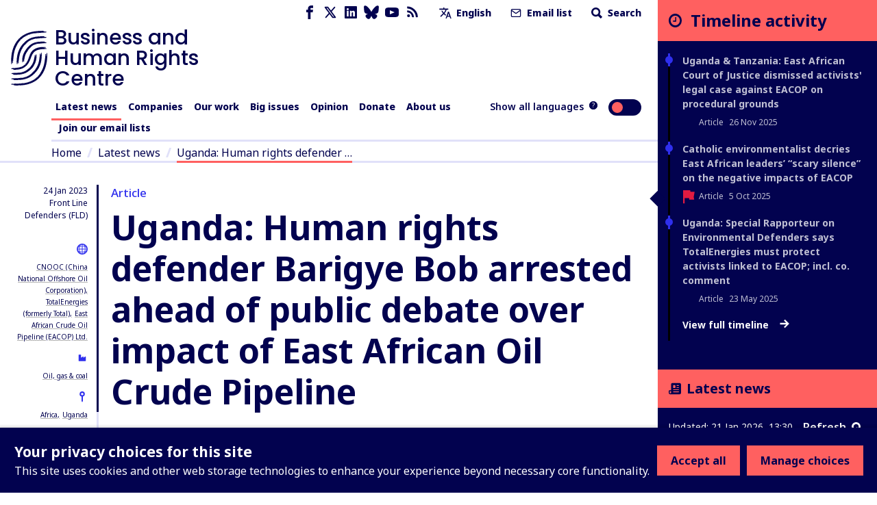

--- FILE ---
content_type: text/html; charset=utf-8
request_url: https://www.business-humanrights.org/en/latest-news/uganda-activist-barigye-bob-arrested-ahead-of-public-debate-over-impact-of-east-african-oil-crude-pipeline/
body_size: 46590
content:
<!DOCTYPE html>










<html lang="en"  >
  <head>
    <title>
      
  
    Uganda: Human rights defender Barigye Bob arrested ahead of public debate over impact of East African Oil Crude Pipeline - Business and Human Rights Centre
  

    </title>
    <meta name="viewport" content="width=device-width, initial-scale=1">
    <link rel="shortcut icon" type="image/png" href="https://www.business-humanrights.org/static/img/logo.42e17ee4b348.svg"/>

    <link rel="preconnect" href="https://fonts.googleapis.com">
    <link rel="preconnect" href="https://fonts.gstatic.com" crossorigin>
    <link href="https://fonts.googleapis.com/css2?family=Noto+Sans+JP:wght@400..800&family=Noto+Sans+KR:wght@400..800&family=Noto+Sans+SC:wght@400..800&family=Noto+Sans+TC:wght@400..800&family=Noto+Sans+Arabic:wght@400..800&family=Noto+Sans:ital,wght@0,400..800;1,400..800&family=Roboto:ital,wght@0,400..800;1,400..800&display=swap" rel="stylesheet">

    <link href="/static/dist/css/styles.5ddbeb10f951.css" rel="stylesheet">

    <link rel="stylesheet" href="https://cdn.jsdelivr.net/npm/flatpickr/dist/flatpickr.min.css">
    <link rel="canonical" href="https://www.business-humanrights.org/en/latest-news/uganda-activist-barigye-bob-arrested-ahead-of-public-debate-over-impact-of-east-african-oil-crude-pipeline/" />

    





<meta name="viewport" content="width=device-width,initial-scale=1">
<meta itemprop="name" content="Business and Human Rights Centre">

<meta property="og:title" content="Uganda: Human rights defender Barigye Bob arrested ahead of public debate over impact of East African Oil Crude Pipeline - Business and Human Rights Centre" />
<meta property="og:type" content="article" />
<meta property="og:url" content="https://www.business-humanrights.org/en/latest-news/uganda-activist-barigye-bob-arrested-ahead-of-public-debate-over-impact-of-east-african-oil-crude-pipeline/" />
<meta property="og:site_name" content="Business and Human Rights Centre" />

<meta name="twitter:title" content="Uganda: Human rights defender Barigye Bob arrested ahead of public debate over impact of East African Oil Crude Pipeline - Business and Human Rights Centre">
<meta name="twitter:card" content="summary_large_image">




  <meta name="description" content="Check out this page via the Business and Human Rights Centre" />
  <meta name="twitter:description" content="Check out this page via the Business and Human Rights Centre">
  <meta itemprop="description" content="Check out this page via the Business and Human Rights Centre">
  <meta property="og:description" content="Check out this page via the Business and Human Rights Centre" />





    
    <!-- Google Tag Manager -->
    <script>
   (function(w,d,s,l,i){w[l]=w[l]||[];w[l].push({'gtm.start':
      new Date().getTime(),event:'gtm.js'});var f=d.getElementsByTagName(s)[0],
      j=d.createElement(s),dl=l!='dataLayer'?'&l='+l:'';j.async=true;j.src=
      'https://www.googletagmanager.com/gtm.js?id='+i+dl;f.parentNode.insertBefore(j,f);
      })(window,document,'script','dataLayer','GTM-KTJ4VND');
</script>

<META HTTP-EQUIV="Content-type" CONTENT="text/html; charset=UTF-8">
    <!-- End Google Tag Manager -->
    <script>
      window.dataLayer = window.dataLayer || [];
      function gtag() { window.dataLayer.push(arguments); }
      gtag('consent', 'default', {
        ad_storage: 'denied',
        analytics_storage: 'denied',
        wait_for_update: 500,
      });

    </script>
    

    
      <script src="/static/dist/jsi18n/en/djangojs.0a3d22393835.js"></script>
    

    
    
  </head>

  <body  class="lang-en">
    <!-- Google Tag Manager (noscript) -->
      <noscript><iframe src="https://www.googletagmanager.com/ns.html?id=GTM-KTJ4VND"
      height="0" width="0" style="display:none;visibility:hidden"></iframe></noscript>
    <!-- End Google Tag Manager (noscript) -->
    
    <div id="sprite" style="position: absolute; width: 0; height: 0; overflow: hidden;">
      <svg xmlns="http://www.w3.org/2000/svg"><symbol id="abuses" viewBox="0 0 32 32"><title>abuses</title><path d="M3.617 27.486A2.753 2.753 0 005.973 28.8h20.053c.967 0 1.848-.491 2.357-1.314s.554-1.831.121-2.696L18.477 4.732c-.472-.945-1.422-1.532-2.478-1.532s-2.005.587-2.478 1.532L3.494 24.79a2.754 2.754 0 00.121 2.696zm.833-2.219L14.477 5.209c.295-.59.864-.942 1.523-.942s1.229.352 1.524.942l10.027 20.058c.266.532.238 1.152-.074 1.658s-.854.808-1.449.808H5.975c-.595 0-1.136-.302-1.449-.808s-.341-1.126-.075-1.658z"/><path d="M15.087 20.626h1.827a.534.534 0 00.531-.486l.724-8.095a.537.537 0 00-.531-.581h-3.276a.533.533 0 00-.531.581l.724 8.095a.534.534 0 00.531.486zm1.968-8.095l-.629 7.028h-.851l-.629-7.028h2.11zM16 21.827c-1.076 0-1.951.875-1.951 1.951s.875 1.951 1.951 1.951 1.951-.875 1.951-1.951-.875-1.951-1.951-1.951zm0 2.834a.885.885 0 010-1.768c.487 0 .884.397.884.884s-.397.884-.884.884z"/></symbol><symbol id="affiliation" viewBox="0 0 19 15"><title>affiliation</title><path d="M4.266 8.924c-.053.188-.155.361-.227.525.153-.059.319-.143.495-.185.334-.082.656-.05.898.228.24.276.236.599.123.923-.055.159-.145.306-.225.468.041-.021.085-.043.128-.067.229-.127.47-.201.734-.177.537.049.85.462.727.99-.053.229-.167.443-.237.622.146-.053.332-.145.528-.186.721-.152 1.212.377 1 1.084-.18.6-.594.973-1.194 1.144-.027.008-.053.021-.08.032h-.361c-.129-.064-.277-.104-.382-.195-.316-.274-.322-.63-.198-.994.054-.16.144-.306.221-.465-.058.03-.115.072-.178.09l-.302.092a1.284 1.284 0 01-.304.055c-.572.021-.933-.434-.798-1.002.054-.223.167-.431.237-.606-.154.055-.345.151-.546.19-.713.137-1.183-.374-.989-1.073.052-.189.154-.363.216-.504-.197.057-.424.16-.66.185-.639.066-1.036-.414-.888-1.04a1.66 1.66 0 011.42-1.235c.615-.057 1.02.464.842 1.1zM8.203 0c.032.01.063.026.096.032.637.114 1.11.473 1.49.98-.397.218-.785.428-1.169.646-.558.317-1.122.626-1.667.966-.607.378-.87.94-.77 1.655.138 1.003 1.088 1.886 2.253 1.36.534-.24 1.056-.51 1.581-.77.431-.215.853-.448 1.29-.647.157-.072.35-.1.525-.09.35.018.622.225.854.464.364.374.723.756 1.05 1.16.59.725 1.15 1.474 1.731 2.205.258.324.38.679.335 1.09-.058.54-.52.96-1.062.96-.145 0-.291-.023-.437-.036.063.465-.02.882-.421 1.167-.388.274-.813.256-1.25.08.026.475-.073.888-.494 1.138-.41.243-.832.211-1.254-.033v.17c-.033.682-.559 1.142-1.239 1.076-.287-.028-.536-.157-.769-.32-.095-.068-.142-.138-.133-.272.042-.696-.289-1.202-.891-1.382-.128-.038-.264-.051-.406-.078-.006-.362-.087-.703-.345-.98-.261-.28-.595-.394-.97-.414-.025-.868-.473-1.335-1.322-1.412l-.01-.18a1.24 1.24 0 00-1.035-1.181c-.517-.095-.973.062-1.39.354-.37.26-.634.608-.799 1.038a58.571 58.571 0 00-.134-.05L0 8.175V1.448L.037.865c.142.047.28.09.415.138.666.234 1.327.485 2 .696.272.085.57.118.855.11.394-.01.718-.238 1.04-.442.662-.42 1.34-.809 2.08-1.075C6.768.168 7.128.096 7.48 0h.723zm6.021.48c.446.228.87.502 1.324.712.296.137.623.224.946.282.427.076.852-.017 1.263-.136.418-.121.829-.268 1.243-.404v7.209c-.32.096-.64.199-.962.288-.594.166-1.16.104-1.653-.285a3.069 3.069 0 01-.527-.575c-.694-.924-1.366-1.866-2.16-2.707a18.953 18.953 0 00-1.086-1.043c-.441-.398-.95-.456-1.486-.221-.275.12-.538.269-.804.408-.662.347-1.314.715-1.988 1.036-.647.308-1.305.04-1.572-.594a1.043 1.043 0 01.303-1.224c.148-.119.31-.224.475-.316 1.17-.653 2.345-1.3 3.515-1.95.25-.14.493-.292.736-.444.804-.503 1.619-.452 2.433-.036z"/></symbol><symbol id="arrow-down" viewBox="0 0 17 19"><title>arrow-down</title><path d="M.692 10.424l7.942 7.942 8.174-7.942-2.058-2.058-4.617 4.617V.866h-3V12.75L2.75 8.366.692 10.424z" fill-rule="evenodd"/></symbol><symbol id="arrow-left" viewBox="0 0 30 28"><title>arrow-left</title><path d="M13.081 27.081L0 14 13.081.537l3.39 3.39-7.604 7.603h19.957v4.941l-19.572.002 7.219 7.219-3.39 3.39z"/></symbol><symbol id="arrow-right" viewBox="0 0 30 28"><title>arrow-right</title><path d="M16.56.919L29.641 14 16.56 27.463l-3.39-3.39 7.604-7.603H.817v-4.941l19.572-.002-7.219-7.219 3.39-3.39z"/></symbol><symbol id="arrow-up" viewBox="0 0 32 32"><title>arrow-up</title><path d="M7.609 16.943l7.057-7.057v15.448a1.333 1.333 0 002.666 0V9.886l7.057 7.057a1.332 1.332 0 101.885-1.885l-9.333-9.333-.007-.007a1.35 1.35 0 00-.425-.283 1.343 1.343 0 00-1.455.289l-9.333 9.333a1.332 1.332 0 101.885 1.885z"/></symbol><symbol id="attack-type" viewBox="0 0 16 19"><title>attack-type</title><path d="M7.773 0l7.772 4.318c0 8.637-4.318 12.955-7.772 14.682C3.455 17.273 0 12.955 0 4.318L7.773 0zm0 12.09a.863.863 0 10-.002 1.727.863.863 0 00.002-1.726zm.863-6.045H6.91v5.182h1.727V6.045z"/></symbol><symbol fill="none" id="bluesky" viewBox="0 0 24 22"><title>bluesky</title><path d="M5.202 1.654c2.752 2.111 5.712 6.393 6.798 8.69 1.087-2.297 4.046-6.579 6.798-8.69C20.783.13 24-1.05 24 2.703c0 .749-.42 6.293-.667 7.193-.856 3.13-3.978 3.927-6.755 3.444 4.854.845 6.089 3.642 3.422 6.439-5.064 5.312-7.279-1.333-7.847-3.036-.104-.312-.152-.458-.153-.334 0-.124-.05.022-.153.334-.568 1.703-2.782 8.348-7.847 3.036-2.667-2.797-1.432-5.594 3.422-6.439-2.777.483-5.899-.315-6.755-3.444C.42 8.996 0 3.452 0 2.703 0-1.05 3.217.13 5.202 1.653z" fill="currentColor"/></symbol><symbol id="burger" viewBox="0 0 32 32"><title>burger</title><path d="M28 12H4a1.333 1.333 0 000 2.666h24A1.333 1.333 0 0028 12zm0-5.333H4a1.333 1.333 0 000 2.666h24a1.333 1.333 0 000-2.666zm0 10.666H4a1.333 1.333 0 000 2.666h24a1.333 1.333 0 000-2.666zm0 5.334H4a1.333 1.333 0 000 2.666h24a1.333 1.333 0 000-2.666z"/></symbol><symbol id="chevron-down" viewBox="0 0 32 32"><title>chevron-down</title><path d="M7.057 12.943l8 8a1.332 1.332 0 001.885 0l8-8a1.332 1.332 0 10-1.885-1.885L16 18.115l-7.057-7.057a1.332 1.332 0 10-1.885 1.885z"/></symbol><symbol id="chevron-left" viewBox="0 0 32 32"><title>chevron-left</title><path d="M20.943 23.057L13.886 16l7.057-7.057a1.332 1.332 0 10-1.885-1.885l-8 8a1.332 1.332 0 000 1.885l8 8a1.332 1.332 0 101.885-1.885z"/></symbol><symbol id="chevron-right" viewBox="0 0 32 32"><title>chevron-right</title><path d="M12.943 24.943l8-8a1.332 1.332 0 000-1.885l-8-8a1.332 1.332 0 10-1.885 1.885L18.115 16l-7.057 7.057a1.332 1.332 0 101.885 1.885z"/></symbol><symbol id="chevron-up" viewBox="0 0 32 32"><title>chevron-up</title><path d="M24.943 19.057l-8-8a1.332 1.332 0 00-1.885 0l-8 8a1.332 1.332 0 101.885 1.885L16 13.885l7.057 7.057a1.332 1.332 0 101.885-1.885z"/></symbol><symbol id="clock" viewBox="0 0 19 19"><title>Clock icon</title><path d="M9.5 19c5.245 0 9.5-4.255 9.5-9.5S14.745 0 9.5 0 0 4.255 0 9.5 4.255 19 9.5 19zm0-2.77A6.736 6.736 0 012.77 9.5c0-3.71 3.02-6.73 6.73-6.73 3.71 0 6.73 3.02 6.73 6.73 0 3.71-3.02 6.73-6.73 6.73zm1.188-5.147a.39.39 0 00.395-.396V5.146a.39.39 0 00-.396-.396h-.791a.39.39 0 00-.396.396V9.5H6.73a.39.39 0 00-.397.396v.791a.39.39 0 00.396.396h3.958z" fill-rule="evenodd"/></symbol><symbol id="close" viewBox="0 0 32 32"><title>close</title><path d="M7.057 8.943L14.114 16l-7.057 7.057a1.332 1.332 0 101.885 1.885l7.057-7.057 7.057 7.057a1.332 1.332 0 101.885-1.885L17.884 16l7.057-7.057a1.332 1.332 0 10-1.885-1.885l-7.057 7.057-7.057-7.057a1.332 1.332 0 10-1.885 1.885z"/></symbol><symbol id="delete" viewBox="0 0 32 32"><title>delete</title><path d="M24 9.333v17.333a1.324 1.324 0 01-.391.942 1.331 1.331 0 01-.942.391H9.334a1.324 1.324 0 01-.942-.391 1.331 1.331 0 01-.391-.942V9.333zm-1.333-2.666V5.334a3.997 3.997 0 00-4-4.001h-5.333a3.997 3.997 0 00-4 4v1.333H4.001a1.333 1.333 0 000 2.666h1.333v17.333a3.997 3.997 0 004 4.001h13.333a3.997 3.997 0 004.001-4V9.333h1.333a1.333 1.333 0 000-2.666zM12 6.667V5.334a1.324 1.324 0 01.391-.942 1.331 1.331 0 01.942-.391h5.333a1.324 1.324 0 01.942.391 1.331 1.331 0 01.391.942v1.333zm0 8v8a1.333 1.333 0 002.666 0v-8a1.333 1.333 0 00-2.666 0zm5.333 0v8a1.333 1.333 0 002.666 0v-8a1.333 1.333 0 00-2.666 0z"/></symbol><symbol id="development-poverty" viewBox="0 0 32 32"><title>development-poverty</title><path d="M26.971 26.514H5.485V5.028a.456.456 0 10-.914 0v21.943c0 .253.204.457.457.457h21.943a.456.456 0 100-.914z"/><path d="M25.443 8.927a.457.457 0 10.823-.399L25.139 6.2a.459.459 0 00-.611-.213L22.2 7.114a.457.457 0 00.399.824l1.252-.606-3.592 8.683c-.049-.004-.096-.015-.146-.015-.691 0-1.286.389-1.597.956l-4.84-2.42a1.831 1.831 0 00-1.792-2.193 1.83 1.83 0 00-1.829 1.829c0 .471.184.897.478 1.222l-2.597 5.195c-.056-.005-.109-.017-.166-.017-1.008 0-1.829.82-1.829 1.829s.82 1.829 1.829 1.829 1.829-.82 1.829-1.829c0-.624-.315-1.175-.794-1.505l2.499-4.998a1.8 1.8 0 00.58.103c.556 0 1.048-.254 1.383-.646l5.02 2.51a1.828 1.828 0 001.825 1.793c1.008 0 1.829-.82 1.829-1.829 0-.634-.324-1.192-.815-1.52l3.635-8.787.681 1.406zM7.771 23.314a.915.915 0 010-1.828.915.915 0 010 1.828zm4.115-8.228a.915.915 0 010-1.828.915.915 0 010 1.828zm8.228 3.657a.915.915 0 010-1.828.915.915 0 010 1.828z"/></symbol><symbol id="discrimination" viewBox="0 0 32 32"><title>discrimination</title><path d="M21.165 6.909c-.292 0-.567.072-.809.198v-.949a1.77 1.77 0 00-1.769-1.769c-.327 0-.633.091-.896.247a1.772 1.772 0 00-1.697-1.274 1.77 1.77 0 00-1.695 1.266 1.751 1.751 0 00-.883-.238 1.77 1.77 0 00-1.769 1.769v4.976a2.567 2.567 0 00-1.618-.574.962.962 0 00-.96.96v6.617c0 1.547 1.075 3.218 2.521 4.266.024.025.05.048.08.068.003.002.293.198.293.47v5.216a.48.48 0 00.96 0v-5.021c.344.133.694.232 1.047.28a.482.482 0 00.54-.411.479.479 0 00-.411-.54c-.627-.085-1.257-.356-1.828-.743a.819.819 0 00-.07-.05c-1.232-.864-2.173-2.271-2.173-3.535v-6.617a1.62 1.62 0 011.618 1.619v2.543c0 .256.201.463.453.477l.024.003c.096.001 2.36.063 2.86 3.044a.48.48 0 10.947-.159c-.485-2.891-2.414-3.609-3.324-3.787V6.159a.81.81 0 011.618 0v5.808a.48.48 0 00.96 0V5.131a.81.81 0 011.618 0v6.836c0 .265.215.48.48.48l.008-.001.008.001a.48.48 0 00.48-.48V6.159a.81.81 0 011.618 0v7.275a.48.48 0 00.96 0V8.679a.81.81 0 011.618 0v7.943c0 4.389-3.636 5.727-4.051 5.866a.48.48 0 00.304.91 6.782 6.782 0 001.597-.789v5.55a.48.48 0 00.96 0v-5.876c0-.355.176-.603.253-.694 1.091-1.154 1.897-2.801 1.897-4.967V8.679a1.77 1.77 0 00-1.769-1.769z"/></symbol><symbol id="dollar" viewBox="0 0 32 32"><title>dollar</title><path d="M24.321 21.161c0 3.642-2.607 6.518-6.393 7.143v3.125c0 .321-.25.571-.571.571h-2.41a.575.575 0 01-.571-.571v-3.125c-4.178-.59-6.464-3.089-6.553-3.197a.592.592 0 01-.035-.733l1.839-2.41c.089-.125.25-.197.41-.214s.321.035.429.161c.035.018 2.536 2.41 5.696 2.41 1.75 0 3.642-.928 3.642-2.946 0-1.714-2.107-2.553-4.518-3.518-3.214-1.267-7.214-2.875-7.214-7.358 0-3.286 2.571-6 6.304-6.714V.571c0-.321.267-.571.571-.571h2.41c.321 0 .571.25.571.571v3.143c3.625.41 5.553 2.375 5.625 2.447a.573.573 0 01.089.679l-1.447 2.607a.529.529 0 01-.41.286.593.593 0 01-.482-.125c-.018-.018-2.178-1.928-4.857-1.928-2.267 0-3.839 1.125-3.839 2.75 0 1.893 2.178 2.733 4.714 3.714 3.286 1.267 7 2.714 7 7.018z"/></symbol><symbol id="download" viewBox="0 0 32 32"><title>download</title><path d="M26.667 20v5.333a1.324 1.324 0 01-.391.942 1.331 1.331 0 01-.942.391H6.667a1.324 1.324 0 01-.942-.391 1.331 1.331 0 01-.391-.942V20a1.333 1.333 0 00-2.666 0v5.333a3.997 3.997 0 004 4.001h18.667a3.997 3.997 0 004.001-4v-5.333a1.333 1.333 0 00-2.666 0zm-9.334-3.219V4a1.333 1.333 0 00-2.666 0v12.781l-4.391-4.391a1.332 1.332 0 10-1.885 1.885l6.667 6.667.008.008a1.324 1.324 0 00.927.382h.015a1.344 1.344 0 00.935-.39l6.667-6.667a1.332 1.332 0 10-1.885-1.885z"/></symbol><symbol id="email" viewBox="0 0 32 32"><title>email</title><path d="M4 10.561l11.236 7.865c.453.313 1.06.328 1.529 0L28 10.561V24a1.312 1.312 0 01-.393.94 1.312 1.312 0 01-.94.393H5.334a1.312 1.312 0 01-.94-.393 1.312 1.312 0 01-.393-.94zM1.333 8.016V24c0 .537.108 1.053.303 1.524.204.492.503.933.871 1.303s.811.668 1.303.871a3.98 3.98 0 001.524.303h21.333a3.98 3.98 0 001.524-.303c.492-.204.933-.503 1.303-.871s.668-.811.871-1.303A3.98 3.98 0 0030.668 24V7.977a3.976 3.976 0 00-.303-1.5c-.204-.492-.503-.933-.871-1.303s-.811-.668-1.303-.871a3.962 3.962 0 00-1.524-.304H5.334a3.98 3.98 0 00-1.524.303 4.05 4.05 0 00-1.303.871 3.996 3.996 0 00-1.174 2.804V8zm26.526-.611L16 15.705l-11.859-8.3c.064-.127.149-.244.251-.345.127-.127.275-.227.439-.293.155-.064.324-.1.503-.1h21.333a1.312 1.312 0 01.94.393c.101.101.187.219.251.345z"/></symbol><symbol id="environment" viewBox="0 0 32 32"><title>environment</title><path d="M26.514 26.057h-3.703V22.4c2.56-.137 3.886-1.509 3.886-4.069 0-2.88-1.737-7.269-4.343-7.269s-4.343 4.343-4.343 7.269c0 2.56 1.28 3.931 3.886 4.069v3.657h-10.24v-5.531c3.657-.137 5.44-1.966 5.44-5.531 0-3.977-2.469-9.966-5.897-9.966S5.303 11.018 5.303 15.04c0 3.566 1.783 5.394 5.44 5.531v5.486H5.486c-.274 0-.457.183-.457.457s.183.457.457.457h21.029c.274 0 .457-.183.457-.457s-.183-.457-.457-.457zM11.2 10.011c-.274 0-.457.183-.457.457v2.926l-1.509-1.509c-.183-.183-.457-.183-.64 0s-.183.457 0 .64l2.194 2.194v2.103l-1.509-1.509c-.183-.183-.457-.183-.64 0s-.183.457 0 .64l2.194 2.194v1.554c-3.109-.137-4.526-1.554-4.526-4.617 0-3.977 2.423-9.097 4.983-9.097s4.983 5.12 4.983 9.097c0 3.063-1.417 4.48-4.526 4.617v-1.554l2.194-2.194c.183-.183.183-.457 0-.64s-.457-.183-.64 0l-1.509 1.509v-2.103l2.194-2.194c.183-.183.183-.457 0-.64s-.457-.183-.64 0l-1.509 1.509v-2.926c-.183-.229-.366-.457-.64-.457zm11.154 4.618c-.274 0-.457.183-.457.457v1.737L21.028 16c-.183-.183-.457-.183-.64 0s-.183.457 0 .64l1.509 1.509v1.143l-.869-.869c-.183-.183-.457-.183-.64 0s-.183.457 0 .64l1.509 1.509v.914c-2.057-.137-2.971-1.097-2.971-3.154 0-2.789 1.646-6.354 3.429-6.354s3.429 3.566 3.429 6.354c0 2.057-.914 3.017-2.971 3.154v-.914l1.509-1.509c.183-.183.183-.457 0-.64s-.457-.183-.64 0l-.869.869v-1.143l1.509-1.509c.183-.183.183-.457 0-.64s-.457-.183-.64 0l-.869.869v-1.783a.491.491 0 00-.457-.457z"/><path d="M20.206 9.554c1.051 0 1.92-.869 1.92-1.92s-.869-1.92-1.92-1.92-1.92.823-1.92 1.92.869 1.92 1.92 1.92zm0-2.971c.549 0 1.006.457 1.006 1.006s-.457 1.006-1.006 1.006S19.2 8.138 19.2 7.589s.457-1.006 1.006-1.006z"/></symbol><symbol id="external-link" viewBox="0 0 17 17"><title>external-link</title><path d="M14.167 14.167H2.833V2.876l2.834-.043V0H0v17h17V9.917h-2.833v4.25zM8.5 0l2.833 2.833-6.032 6.032L8.134 11.7l6.032-6.032L17 8.5V0H8.5z" fill-rule="evenodd"/></symbol><symbol id="facebook" viewBox="0 0 32 32"><title>facebook</title><path d="M19 6h5V0h-5c-3.86 0-7 3.14-7 7v3H8v6h4v16h6V16h5l1-6h-6V7c0-.542.458-1 1-1z"/></symbol><symbol id="filter" viewBox="0 0 22 28"><title>filter</title><path d="M21.922 4.609a.984.984 0 01-.219 1.094L14 13.406V25c0 .406-.25.766-.609.922A1.158 1.158 0 0113 26a.932.932 0 01-.703-.297l-4-4A.996.996 0 018 21v-7.594L.297 5.703a.984.984 0 01-.219-1.094C.234 4.25.594 4 1 4h20c.406 0 .766.25.922.609z"/></symbol><symbol fill="none" id="flag" viewBox="0 0 19 21"><title>flag</title><path d="M0 20.542V0h10.875l.483 2.417h6.767V14.5H9.667l-.484-2.417H2.417v8.459H0z" fill="#E11B41"/></symbol><symbol id="gender" viewBox="0 0 19 16"><title>gender</title><path d="M18.408 4.182a.104.104 0 010-.048.688.688 0 00-.256-.36l-.072-.048-.216-.096h-.096l-2.823-.64a.815.815 0 00-.312 1.6l1.36.272-1.208 1.216a5.543 5.543 0 00-1.976-1.104A5.6 5.6 0 102.563 8.67l-.632.623-.56-.543A.803.803 0 00.235 9.885l.576.544-.568.56a.8.8 0 000 1.136.8.8 0 001.136 0l.56-.568.568.568a.8.8 0 001.128-1.136l-.56-.56.568-.576a5.543 5.543 0 001.967 1.072A5.6 5.6 0 1015.857 7.23l1.271-1.264.272 1.36a.8.8 0 00.8.648h.152a.8.8 0 00.632-.944l-.576-2.848zM8.378 7.518a4 4 0 012.751-1.168 4 4 0 01-3.839 3.2 4.055 4.055 0 011.088-2.032zm-4-4.8A4 4 0 0111.13 4.75a5.6 5.6 0 00-3.88 1.64 5.647 5.647 0 00-1.536 2.871 4.167 4.167 0 01-1.335-.88 4 4 0 010-5.662zm9.663 10.463a4 4 0 01-6.75-2.032 5.6 5.6 0 003.918-1.6 5.647 5.647 0 001.536-2.871c.498.204.952.503 1.336.88a4 4 0 010 5.663l-.04-.04z"/></symbol><symbol id="globe-blue" viewBox="0 0 19 19"><title>globe</title><path d="M14.5 5a9.5 9.5 0 110 19 9.5 9.5 0 010-19zm-3.572 14.598l.093.218a7.8 7.8 0 001.053 1.783c.61.208 1.256.34 1.926.385v-1.991a15.495 15.495 0 01-3.072-.395zm7.143 0l-.137.032a15.49 15.49 0 01-2.933.362v1.992a7.468 7.468 0 001.926-.385c.435-.539.824-1.217 1.144-2.002zm-9.826-.958l.02.03a7.541 7.541 0 002.095 2.085 11.08 11.08 0 01-.62-1.494 11.198 11.198 0 01-1.495-.621zm12.51 0l-.158.078c-.417.202-.864.384-1.336.543-.18.533-.388 1.033-.621 1.494a7.54 7.54 0 002.115-2.115zM14 15l-3.992.001a14.18 14.18 0 00.529 3.462c1.04.3 2.211.489 3.463.529V15zm4.992.001L15 15l.001 3.992a14.18 14.18 0 003.462-.529c.3-1.04.489-2.21.529-3.462zm-9.984 0H7.016c.045.67.177 1.316.385 1.926.539.435 1.217.824 2.002 1.144a15.418 15.418 0 01-.395-3.07zm12.976 0h-1.992a15.495 15.495 0 01-.394 3.071c.784-.321 1.462-.71 2.001-1.146.208-.61.34-1.255.385-1.925zM9.402 10.928l-.218.093a7.8 7.8 0 00-1.783 1.053A7.486 7.486 0 007.016 14h1.991c.033-1.082.17-2.116.395-3.072zm4.598-.92a14.18 14.18 0 00-3.463.529c-.3 1.04-.489 2.211-.529 3.463H14zm1.001 0L15 14h3.992a14.18 14.18 0 00-.529-3.463 14.18 14.18 0 00-3.462-.529zm4.596.92l.033.138c.206.918.332 1.904.363 2.934h1.99a7.468 7.468 0 00-.384-1.927c-.539-.435-1.217-.824-2.002-1.144zM10.36 8.246l-.03.02a7.541 7.541 0 00-2.085 2.095c.46-.233.961-.442 1.494-.62.18-.534.388-1.034.621-1.495zm8.28 0l.078.158c.202.417.384.864.543 1.336.533.18 1.033.388 1.494.621a7.54 7.54 0 00-2.115-2.115zM14 7.016a7.468 7.468 0 00-1.927.385c-.435.539-.824 1.217-1.144 2.002A15.43 15.43 0 0114 9.007zm1 0l.001 1.992c1.081.032 2.115.17 3.071.394-.321-.784-.71-1.462-1.146-2.001a7.486 7.486 0 00-1.925-.385z" transform="translate(-5 -5)" fill="currentColor" fill-rule="evenodd"/></symbol><symbol id="globe" viewBox="0 0 19 19"><title>globe</title><path d="M14.5 5a9.5 9.5 0 110 19 9.5 9.5 0 010-19zm-3.572 14.598l.093.218a7.8 7.8 0 001.053 1.783c.61.208 1.256.34 1.926.385v-1.991a15.495 15.495 0 01-3.072-.395zm7.143 0l-.137.032a15.49 15.49 0 01-2.933.362v1.992a7.468 7.468 0 001.926-.385c.435-.539.824-1.217 1.144-2.002zm-9.826-.958l.02.03a7.541 7.541 0 002.095 2.085 11.08 11.08 0 01-.62-1.494 11.198 11.198 0 01-1.495-.621zm12.51 0l-.158.078c-.417.202-.864.384-1.336.543-.18.533-.388 1.033-.621 1.494a7.54 7.54 0 002.115-2.115zM14 15l-3.992.001a14.18 14.18 0 00.529 3.462c1.04.3 2.211.489 3.463.529V15zm4.992.001L15 15l.001 3.992a14.18 14.18 0 003.462-.529c.3-1.04.489-2.21.529-3.462zm-9.984 0H7.016c.045.67.177 1.316.385 1.926.539.435 1.217.824 2.002 1.144a15.418 15.418 0 01-.395-3.07zm12.976 0h-1.992a15.495 15.495 0 01-.394 3.071c.784-.321 1.462-.71 2.001-1.146.208-.61.34-1.255.385-1.925zM9.402 10.928l-.218.093a7.8 7.8 0 00-1.783 1.053A7.486 7.486 0 007.016 14h1.991c.033-1.082.17-2.116.395-3.072zm4.598-.92a14.18 14.18 0 00-3.463.529c-.3 1.04-.489 2.211-.529 3.463H14zm1.001 0L15 14h3.992a14.18 14.18 0 00-.529-3.463 14.18 14.18 0 00-3.462-.529zm4.596.92l.033.138c.206.918.332 1.904.363 2.934h1.99a7.468 7.468 0 00-.384-1.927c-.539-.435-1.217-.824-2.002-1.144zM10.36 8.246l-.03.02a7.541 7.541 0 00-2.085 2.095c.46-.233.961-.442 1.494-.62.18-.534.388-1.034.621-1.495zm8.28 0l.078.158c.202.417.384.864.543 1.336.533.18 1.033.388 1.494.621a7.54 7.54 0 00-2.115-2.115zM14 7.016a7.468 7.468 0 00-1.927.385c-.435.539-.824 1.217-1.144 2.002A15.43 15.43 0 0114 9.007zm1 0l.001 1.992c1.081.032 2.115.17 3.071.394-.321-.784-.71-1.462-1.146-2.001a7.486 7.486 0 00-1.925-.385z" transform="translate(-5 -5)" fill-rule="evenodd"/></symbol><symbol id="groups" viewBox="0 0 32 32"><title>groups</title><path d="M11.901 14.315h8.198a.533.533 0 00.533-.533v-2.845a1.948 1.948 0 00-1.946-1.946h-5.372a1.948 1.948 0 00-1.946 1.946v2.845c0 .295.239.533.533.533zm.533-3.379c0-.485.395-.88.88-.88h5.372c.485 0 .88.395.88.88v2.311h-1.035v-.881a.533.533 0 10-1.066 0v.881h-2.929v-.881a.533.533 0 10-1.066 0v.881h-1.035v-2.311zm.874-5.548c0 1.484 1.208 2.692 2.692 2.692s2.692-1.207 2.692-2.692S17.484 2.696 16 2.696s-2.692 1.207-2.692 2.692zm4.317 0c0 .896-.729 1.625-1.625 1.625s-1.625-.729-1.625-1.625.729-1.625 1.625-1.625 1.625.729 1.625 1.625zM29.333 28.77v-2.845a1.948 1.948 0 00-1.946-1.946h-5.373a1.948 1.948 0 00-1.946 1.946v2.845c0 .295.239.533.533.533H28.8a.533.533 0 00.533-.533zm-1.066-.533h-1.035v-.881a.533.533 0 10-1.066 0v.881h-2.929v-.881a.533.533 0 10-1.066 0v.881h-1.035v-2.311c0-.485.395-.88.88-.88h5.373c.485 0 .88.395.88.88v2.311zm-6.258-7.86c0 1.484 1.208 2.692 2.692 2.692s2.692-1.207 2.692-2.692-1.208-2.692-2.692-2.692a2.695 2.695 0 00-2.692 2.692zm4.317 0c0 .896-.729 1.625-1.625 1.625s-1.625-.729-1.625-1.625.729-1.625 1.625-1.625 1.625.729 1.625 1.625zM3.2 29.304h8.199a.533.533 0 00.533-.533v-2.845a1.948 1.948 0 00-1.946-1.946H4.613a1.948 1.948 0 00-1.946 1.946v2.845c0 .295.239.533.533.533zm.533-3.378c0-.485.395-.88.88-.88h5.373c.485 0 .88.395.88.88v2.311H9.831v-.881a.533.533 0 10-1.066 0v.881H5.836v-.881a.533.533 0 10-1.066 0v.881H3.735v-2.311zm.875-5.549c0 1.484 1.208 2.692 2.692 2.692s2.692-1.207 2.692-2.692-1.208-2.692-2.692-2.692a2.695 2.695 0 00-2.692 2.692zm4.316 0c0 .896-.729 1.625-1.625 1.625s-1.625-.729-1.625-1.625.729-1.625 1.625-1.625 1.625.729 1.625 1.625zm4.659 1.49L16 19.449l2.417 2.418a.532.532 0 10.754-.754l-2.638-2.639v-2.932a.533.533 0 10-1.066 0v2.932l-2.638 2.639a.534.534 0 00.754.754z"/></symbol><symbol id="health" viewBox="0 0 32 32"><title>health</title><path d="M10.49 5.44c-3.447.08-6.53 2.795-6.53 6.86 0 1.147.174 2.196.48 3.15H2.551a.64.64 0 000 1.28h8.811a.642.642 0 00.588-.386l.002-.004 1.12-2.58 2.47 6.39a.641.641 0 001.168.054l.002-.004 2.54-5.35.86 1.55a.64.64 0 00.56.33h2.939a.64.64 0 100-1.28h-2.56l-1.28-2.3a.64.64 0 00-1.138.027l-.002.004-2.43 5.13-2.5-6.47a.642.642 0 00-.662-.41h.003a.639.639 0 00-.528.386l-.002.004-1.57 3.63h-5.14a8.757 8.757 0 01-.56-3.15c0-3.434 2.46-5.515 5.27-5.58 1.685-.039 3.509.663 5.01 2.38a.64.64 0 00.959.001l.001-.001c2.002-2.289 4.561-2.79 6.63-2.1s3.65 2.553 3.65 5.3c0 3.489-1.722 5.718-4.02 7.66-2.145 1.813-4.755 3.297-6.75 5.12-2.717-2.484-6.564-4.363-8.82-7.24a.64.64 0 00-1.008.791l-.001-.001c2.654 3.383 6.937 5.315 9.39 7.74a.64.64 0 00.9 0c1.833-1.812 4.674-3.372 7.11-5.43 1.383-1.169 2.632-2.532 3.46-4.21h2.429a.64.64 0 100-1.28h-1.9c.311-.952.49-1.997.49-3.15 0-3.252-1.965-5.658-4.52-6.51-2.392-.798-5.289-.224-7.54 2.01-1.644-1.619-3.609-2.403-5.49-2.36z"/></symbol><symbol id="industry" viewBox="0 0 29 29"><title>C4067174-3DD9-4B9E-AD64-284FDAAE6338@1x</title><path d="M6 23a1 1 0 01-1-1V7a1 1 0 011-1h4.333a1 1 0 011 1v7l4.8-3.031a1 1 0 011.534.845V14l4.799-3.031a1 1 0 011.534.845V22a1 1 0 01-1 1H6z" fill-rule="evenodd"/></symbol><symbol id="information-outline" viewBox="0 0 32 32"><title>information-outline</title><path d="M5.159 26.841A15.291 15.291 0 01.478 15.812C.478 7.344 7.343.479 15.811.479c4.328 0 8.237 1.793 11.025 4.677l.004.004a15.28 15.28 0 014.304 10.652c0 8.468-6.865 15.333-15.333 15.333-4.14 0-7.898-1.641-10.657-4.308l.004.004zm19.52-2.162A12.235 12.235 0 0028.274 16c0-6.778-5.495-12.274-12.274-12.274a12.237 12.237 0 00-8.679 3.595A12.235 12.235 0 003.726 16c0 6.778 5.495 12.274 12.274 12.274 3.389 0 6.458-1.374 8.679-3.595zm-10.212-7.146v-3.067h3.067v9.2h-3.067v-6.133zm0-9.2h3.067V11.4h-3.067V8.333z"/></symbol><symbol id="information" viewBox="0 0 32 32"><title>information</title><path d="M27.607 7.443c.614.614 1.128 1.84 1.128 2.719v19.102c0 .879-.713 1.592-1.592 1.592H4.857a1.592 1.592 0 01-1.592-1.592V2.734c0-.879.713-1.592 1.592-1.592h14.857c.879 0 2.106.514 2.719 1.128zm-7.362-4.045v6.234h6.234c-.099-.282-.249-.563-.365-.68l-5.19-5.19c-.117-.117-.398-.265-.68-.365zm6.368 25.337V11.756h-6.898a1.592 1.592 0 01-1.592-1.592V3.266H5.388v25.47h21.224zM9.633 14.408c0-.298.232-.53.53-.53h11.673c.298 0 .53.232.53.53v1.062c0 .298-.232.53-.53.53H10.163a.523.523 0 01-.53-.53v-1.062zm12.204 3.714c.298 0 .53.232.53.53v1.062c0 .298-.232.53-.53.53H10.164a.523.523 0 01-.53-.53v-1.062c0-.298.232-.53.53-.53h11.673zm0 4.245c.298 0 .53.232.53.53v1.062c0 .298-.232.53-.53.53H10.164a.523.523 0 01-.53-.53v-1.062c0-.298.232-.53.53-.53h11.673z"/></symbol><symbol id="instagram" viewBox="0 0 32 32"><title>instagram</title><path d="M16 2.881c4.275 0 4.781.019 6.462.094 1.563.069 2.406.331 2.969.55a4.952 4.952 0 011.837 1.194 5.015 5.015 0 011.2 1.838c.219.563.481 1.412.55 2.969.075 1.688.094 2.194.094 6.463s-.019 4.781-.094 6.463c-.069 1.563-.331 2.406-.55 2.969a4.94 4.94 0 01-1.194 1.837 5.02 5.02 0 01-1.837 1.2c-.563.219-1.413.481-2.969.55-1.688.075-2.194.094-6.463.094s-4.781-.019-6.463-.094c-1.563-.069-2.406-.331-2.969-.55a4.952 4.952 0 01-1.838-1.194 5.02 5.02 0 01-1.2-1.837c-.219-.563-.481-1.413-.55-2.969-.075-1.688-.094-2.194-.094-6.463s.019-4.781.094-6.463c.069-1.563.331-2.406.55-2.969a4.964 4.964 0 011.194-1.838 5.015 5.015 0 011.838-1.2c.563-.219 1.412-.481 2.969-.55 1.681-.075 2.188-.094 6.463-.094zM16 0c-4.344 0-4.887.019-6.594.094-1.7.075-2.869.35-3.881.744-1.056.412-1.95.956-2.837 1.85a7.833 7.833 0 00-1.85 2.831C.444 6.538.169 7.7.094 9.4.019 11.113 0 11.656 0 16s.019 4.887.094 6.594c.075 1.7.35 2.869.744 3.881.413 1.056.956 1.95 1.85 2.837a7.82 7.82 0 002.831 1.844c1.019.394 2.181.669 3.881.744 1.706.075 2.25.094 6.594.094s4.888-.019 6.594-.094c1.7-.075 2.869-.35 3.881-.744 1.05-.406 1.944-.956 2.831-1.844s1.438-1.781 1.844-2.831c.394-1.019.669-2.181.744-3.881.075-1.706.094-2.25.094-6.594s-.019-4.887-.094-6.594c-.075-1.7-.35-2.869-.744-3.881a7.506 7.506 0 00-1.831-2.844A7.82 7.82 0 0026.482.843C25.463.449 24.301.174 22.601.099c-1.712-.081-2.256-.1-6.6-.1z"/><path d="M16 7.781c-4.537 0-8.219 3.681-8.219 8.219s3.681 8.219 8.219 8.219 8.219-3.681 8.219-8.219A8.221 8.221 0 0016 7.781zm0 13.55a5.331 5.331 0 110-10.663 5.331 5.331 0 010 10.663zM26.462 7.456a1.919 1.919 0 11-3.838 0 1.919 1.919 0 013.838 0z"/></symbol><symbol id="investment-trade-globalisation" viewBox="0 0 32 32"><title>investment-trade-globalisation</title><path d="M25.811 15.496c.027-.321.045-.644.045-.968 0-6.246-5.082-11.328-11.328-11.328S3.2 8.282 3.2 14.528c0 6.246 5.082 11.328 11.328 11.328.322 0 .646-.018.968-.045a7.37 7.37 0 005.92 2.989c4.072 0 7.384-3.313 7.384-7.384a7.37 7.37 0 00-2.989-5.92zm-11.816 9.227c-1.461-.345-2.753-2.078-3.552-4.534a11.953 11.953 0 013.552-.693v5.227zm0-6.294c-1.329.054-2.63.302-3.843.735a18.989 18.989 0 01-.543-4.103h4.386v3.368zm-4.386-4.434a18.98 18.98 0 01.543-4.103c1.213.434 2.514.681 3.843.735v3.368H9.609zm5.452-9.662c1.461.345 2.753 2.079 3.553 4.534a11.953 11.953 0 01-3.553.693V4.333zM13.995 9.56a11.934 11.934 0 01-3.553-.693c.799-2.456 2.091-4.19 3.553-4.534V9.56zm1.066 1.067a13.023 13.023 0 003.843-.735c.314 1.251.505 2.641.543 4.103h-4.386v-3.368zm5.453 3.368a20.053 20.053 0 00-.601-4.516 11.406 11.406 0 002.468-1.544 10.207 10.207 0 012.382 6.059h-4.248zm-.903-5.545c-.51-1.538-1.209-2.814-2.044-3.724a10.264 10.264 0 014.082 2.43c-.619.501-1.3.94-2.039 1.293zm-10.166 0a10.302 10.302 0 01-2.039-1.293 10.26 10.26 0 014.082-2.43c-.834.91-1.534 2.186-2.043 3.724zm-.301 1.029a20.044 20.044 0 00-.601 4.515H4.294c.119-2.3.989-4.402 2.382-6.059.743.61 1.571 1.13 2.468 1.544zm-.602 5.582c.038 1.626.249 3.151.601 4.515-.898.413-1.725.934-2.468 1.544a10.207 10.207 0 01-2.382-6.059h4.249zm.903 5.545c.51 1.538 1.209 2.814 2.043 3.723a10.27 10.27 0 01-4.082-2.43c.619-.501 1.3-.94 2.039-1.293zm5.616-5.545h2.612a7.42 7.42 0 00-2.612 2.613v-2.613zm6.355 12.672c-3.483 0-6.317-2.834-6.317-6.317s2.834-6.318 6.317-6.318 6.317 2.834 6.317 6.318a6.324 6.324 0 01-6.317 6.317z"/><path d="M22.691 19.552h1.067a2.342 2.342 0 00-1.809-2.275v-.658h-1.067v.658c-1.034.243-1.808 1.168-1.808 2.275s.774 2.032 1.808 2.275v2.497a1.277 1.277 0 01-.742-1.155h-1.067c0 1.107.774 2.032 1.808 2.275v.769h1.067v-.768c1.034-.243 1.809-1.168 1.809-2.275s-.774-2.032-1.809-2.275v-2.497c.437.203.742.643.742 1.155zm-2.55 0c0-.512.305-.952.742-1.155v2.309a1.275 1.275 0 01-.742-1.154zm2.55 3.617c0 .512-.305.952-.742 1.155v-2.309c.437.203.742.642.742 1.154z"/></symbol><symbol id="issues" viewBox="0 0 20 18"><title>issues</title><path d="M24.618 19.533L17.315 7.305A2.65 2.65 0 0015 6a2.65 2.65 0 00-2.315 1.305L5.382 19.533c-.506.842-.506 1.852-.022 2.715a2.655 2.655 0 002.337 1.368h14.606a2.63 2.63 0 002.337-1.368c.484-.863.484-1.873-.022-2.715zM15 20.754a1.132 1.132 0 01-1.137-1.137c0-.631.506-1.136 1.137-1.136s1.137.505 1.137 1.136c0 .632-.506 1.137-1.137 1.137zm1.22-8.65l-.4 4.693a.82.82 0 01-.883.737c-.4-.042-.716-.358-.737-.737l-.4-4.693a1.226 1.226 0 012.442-.21c-.021.062-.021.146-.021.21z" transform="translate(-5 -6)"/></symbol><symbol fill="none" id="know-the-chain-logo" viewBox="0 0 410 320"><title>know-the-chain-logo</title><mask id="a" fill="#fff"><path d="M0 0h410v320H0V0z"/></mask><path d="M0 0h410v320H0V0z" fill="#fff" fill-opacity=".85"/><path d="M3 320V0h-6v320h6z" fill="#FFCB05" mask="url(#a)"/><g clip-path="url(#clip0_580_1387)"><mask id="b" style="mask-type:luminance" maskUnits="userSpaceOnUse" x="40" y="118" width="330" height="84"><path d="M369.997 118.165H40v83.667h329.997v-83.667z" fill="#fff"/></mask><g mask="url(#b)"><path d="M84.646 133.003a1.76 1.76 0 01-1.09 1.63 1.76 1.76 0 01-.676.133h-2.551a1.754 1.754 0 01-1.628-1.089 1.76 1.76 0 01-.133-.674l-.924-13.071a1.765 1.765 0 011.767-1.764h4.387a1.761 1.761 0 011.632 1.088c.088.214.134.444.134.676l-.918 13.071z" fill="#575756"/><path d="M82.882 185.231h-2.55a1.759 1.759 0 00-1.766 1.761l-.919 13.079a1.763 1.763 0 001.764 1.758h4.39a1.77 1.77 0 001.246-.514 1.763 1.763 0 00.517-1.244l-.92-13.079a1.76 1.76 0 00-1.762-1.761z" fill="#FFD544"/><path d="M75.228 133.592a1.76 1.76 0 01-1.052 2.263l-2.397.87a1.765 1.765 0 01-2.263-1.054l-5.344-11.969a1.767 1.767 0 011.057-2.263l4.122-1.499a1.772 1.772 0 011.35.057 1.765 1.765 0 01.913.995l3.614 12.6z" fill="#575756"/><path d="M87.984 186.406a1.767 1.767 0 011.054-2.264l2.395-.87a1.765 1.765 0 012.263 1.055l5.335 11.968a1.774 1.774 0 01-1.057 2.266l-4.122 1.502a1.767 1.767 0 01-2.263-1.058l-3.605-12.599z" fill="#FC0"/><path d="M66.583 137.364a1.773 1.773 0 01-.218 2.49l-1.953 1.638a1.767 1.767 0 01-2.487-.218l-9.105-9.424a1.757 1.757 0 01-.214-1.949 1.76 1.76 0 01.431-.537l3.35-2.821a1.767 1.767 0 012.488.217l7.708 10.604z" fill="#878787"/><path d="M96.629 182.633a1.771 1.771 0 01-.407-1.289 1.77 1.77 0 01.624-1.198l1.954-1.638a1.767 1.767 0 012.486.218l9.103 9.421a1.764 1.764 0 01-.215 2.486l-3.349 2.822a1.77 1.77 0 01-2.489-.221l-7.707-10.601z" fill="#FC0"/><path d="M59.746 143.869a1.765 1.765 0 01.645 2.411l-1.273 2.208a1.773 1.773 0 01-1.761.866 1.76 1.76 0 01-.653-.222l-11.787-5.737a1.764 1.764 0 01-.645-2.411l2.19-3.801a1.77 1.77 0 012.415-.647l10.869 7.333z" fill="#878787"/><path d="M55.546 152.316a1.76 1.76 0 011.417 1.359c.05.227.055.461.015.689l-.441 2.512a1.772 1.772 0 01-.726 1.141 1.776 1.776 0 01-1.32.293l-13.032-1.381a1.756 1.756 0 01-1.14-.725 1.763 1.763 0 01-.291-1.321l.762-4.319a1.76 1.76 0 012.045-1.432l12.711 3.184z" fill="#B2B2B2"/><path d="M54.491 161.695a1.757 1.757 0 011.32.291 1.756 1.756 0 01.726 1.141l.44 2.511a1.77 1.77 0 01-.788 1.798c-.196.125-.414.21-.643.251l-12.71 3.167a1.758 1.758 0 01-2.046-1.432l-.762-4.319a1.763 1.763 0 011.431-2.035l13.032-1.373z" fill="#DADADA"/><path d="M57.589 170.628c-.31 0-.614.081-.882.234l-11.79 5.743a1.764 1.764 0 00-.645 2.411l2.194 3.798a1.764 1.764 0 002.413.645l10.858-7.328a1.768 1.768 0 00.645-2.414l-1.272-2.207a1.755 1.755 0 00-1.53-.882" fill="#FFEAAD"/><path d="M63.276 178.095a1.761 1.761 0 00-1.35.631l-9.109 9.421a1.766 1.766 0 00.218 2.486l3.348 2.822a1.768 1.768 0 002.487-.218l7.696-10.604a1.77 1.77 0 00-.215-2.487l-1.953-1.638a1.773 1.773 0 00-1.136-.413" fill="#FFE07D"/><path d="M101.286 141.271a1.773 1.773 0 01-2.492.218l-1.953-1.638a1.769 1.769 0 01-.22-2.487l7.698-10.604a1.77 1.77 0 012.487-.217l3.348 2.821a1.764 1.764 0 01.221 2.486l-9.089 9.421z" fill="#101010"/><path d="M71.176 183.16a1.764 1.764 0 00-1.66 1.161l-5.344 11.974a1.774 1.774 0 001.057 2.266l4.122 1.499a1.759 1.759 0 002.26-1.055l3.609-12.599a1.767 1.767 0 00-1.055-2.264l-2.395-.87a1.722 1.722 0 00-.602-.106" fill="#FFD544"/><path d="M93.696 135.671a1.76 1.76 0 01-2.263 1.052l-2.397-.871a1.764 1.764 0 01-1.052-2.26l3.605-12.597c.16-.44.488-.799.912-.998.425-.198.91-.219 1.351-.06l4.124 1.502a1.766 1.766 0 011.055 2.263l-5.335 11.969z" fill="#1D1D1B"/></g><path d="M88.193 150.413h4.119v8.182l7.596-8.182h4.972l-7.62 7.942 7.969 10.777h-4.947l-5.805-7.967-2.165 2.246v5.721h-4.12v-18.719zm23.806 0h3.798l8.771 11.525v-11.525h4.066v18.719h-3.503l-9.066-11.899v11.899h-4.066v-18.719z" fill="#1D1D1B"/><mask id="c" style="mask-type:luminance" maskUnits="userSpaceOnUse" x="40" y="118" width="330" height="84"><path d="M369.997 118.165H40v83.667h329.997v-83.667z" fill="#fff"/></mask><g mask="url(#c)"><path d="M152.172 159.826v-.053c0-3.21-2.355-5.886-5.67-5.886-3.316 0-5.618 2.623-5.618 5.833v.053c0 3.209 2.353 5.882 5.671 5.882s5.617-2.62 5.617-5.829zm-15.594 0v-.053c0-5.322 4.186-9.681 9.977-9.681 5.79 0 9.923 4.306 9.923 9.628v.053c0 5.321-4.186 9.68-9.976 9.68-5.791 0-9.924-4.306-9.924-9.627z" fill="#1D1D1B"/></g><path d="M161.908 150.413h4.412l3.879 12.678 4.2-12.734h3.53l4.197 12.734 3.879-12.678h4.303l-6.391 18.853h-3.583l-4.225-12.248-4.225 12.248h-3.583l-6.393-18.853z" fill="#1D1D1B"/><path d="M203.365 151.697h-6.525v-1.284h14.441v1.284h-6.527v17.438h-1.389v-17.438zm16.425-1.284h1.387v8.665h11.983v-8.665h1.392v18.719h-1.392v-8.771h-11.983v8.771h-1.387v-18.719zm24.607 0h13.316v1.284h-11.926v7.353h10.727v1.286h-10.727v7.512h12.06v1.284h-13.45v-18.719z" fill="#878787"/><path d="M265.231 159.826v-.053c0-5.322 4.013-9.681 9.767-9.681 3.53 0 5.643 1.178 7.384 2.888l-2.623 3.022c-1.443-1.311-2.916-2.115-4.786-2.115-3.156 0-5.43 2.623-5.43 5.833v.053c0 3.209 2.232 5.882 5.43 5.882 2.14 0 3.449-.854 4.92-2.191l2.62 2.646c-1.925 2.059-4.063 3.349-7.674 3.349-5.511 0-9.602-4.25-9.602-9.628m24.841-9.418h4.119v7.409h7.596v-7.409h4.116v18.719h-4.116v-7.515h-7.596v7.515h-4.119v-18.719zm35.36 10.883l-2.487-6.069-2.489 6.069h4.976zm-4.331-11.017h3.795l8.023 18.853h-4.303l-1.714-4.186h-7.917l-1.71 4.186h-4.186l8.012-18.853zm23.295.134h-4.119v18.719h4.119v-18.719zm21.532 0v11.528l-8.773-11.528h-3.796v18.722h4.066v-11.902l9.064 11.902H370v-18.722h-4.066z" fill="#1D1D1B"/></g><defs><clipPath id="clip0_580_1387"><path fill="#fff" transform="translate(40 118.168)" d="M0 0h330v83.664H0z"/></clipPath></defs></symbol><symbol id="labour" viewBox="0 0 32 32"><title>labour</title><path d="M28.741 5.867L26.074 3.2c-.178-.178-.415-.178-.593 0l-1.6 1.6a2.289 2.289 0 00-.652 1.6c0 .178 0 .415.059.593l-9.719 9.778-.237-.237c-.178-.178-.474-.178-.593 0-.059.059-.119.178-.119.296s.059.237.119.296l.178.178-1.304 1.304-2.133-2.133c-.059-.059-.178-.119-.296-.119s-.237.059-.296.119l-4.444 4.444c-1.067 1.126-1.481 2.667-1.244 4.563.178 1.363.652 2.43.652 2.489.059.119.119.178.178.178.059.059 1.6.711 3.437.711 1.481 0 2.667-.474 3.556-1.363l4.444-4.444c.059-.059.119-.178.119-.296s-.059-.237-.119-.296l-2.133-2.133 1.304-1.304.178.178c.178.178.474.178.593 0 .178-.178.178-.474 0-.593l-.237-.237 9.778-9.778c.178.059.356.059.593.059.593 0 1.185-.237 1.6-.652l1.6-1.6c.178-.119.178-.356 0-.533zM10.489 26.963c-.474.474-1.126.83-1.896 1.007l2.133-2.133a9.82 9.82 0 012.904-2.015l-3.141 3.141zm2.015-6.874l-.652.711c-.178.178-.178.415 0 .593.059.059.178.119.296.119s.237-.059.296-.119l.356-.356 1.6 1.6a10.71 10.71 0 00-4.207 2.607l-2.844 2.844c-.948 0-1.837-.237-2.37-.415l.178-.178c.178-.178.178-.415 0-.593s-.415-.178-.593 0l-.237.237a9.698 9.698 0 01-.474-2.43l.889-.889c.178-.178.178-.415 0-.593s-.415-.178-.593 0l-.178.178c.178-.652.474-1.304 1.007-1.837l3.141-3.2c-.474 1.067-1.956 2.844-2.785 3.674-.178.178-.178.415 0 .593.059.059.178.119.296.119s.237-.059.296-.119c1.185-1.185 2.904-3.437 3.437-5.037l1.6 1.6-.296.356c-.178.178-.178.415 0 .593.059.059.178.119.296.119s.237-.059.296-.119l2.252-2.252.652.652-1.659 1.541zm2.133-2.252l-.474-.474 9.541-9.6a.46.46 0 00.237.237l.237.237-9.541 9.6zm11.97-10.37a1.389 1.389 0 01-1.007.415c-.415 0-.77-.178-1.007-.415a1.389 1.389 0 01-.415-1.007c0-.415.178-.77.415-1.007l.237-.237 2.074 2.074-.296.178zm.83-.83l-2.074-2.074.474-.474 2.074 2.074-.474.474z"/></symbol><symbol id="languages" viewBox="0 0 23 21"><title>languages</title><path d="M15.612 17.844l-2.699-2.658.032-.031a18.533 18.533 0 003.942-6.914H20V6.118h-7.438V4h-2.124v2.118H3v2.107h11.868A16.71 16.71 0 0111.5 13.9a16.696 16.696 0 01-2.454-3.547H6.92a18.589 18.589 0 003.166 4.828l-5.403 5.32L6.187 22l5.313-5.294 3.304 3.293.808-2.155zM21.5 12h-2L15 25h2l1.125-3.25h4.75L24 25h2l-4.5-13zM19 20l1.5-5 1.5 5h-3z" transform="translate(-3 -4)" fill-rule="evenodd"/></symbol><symbol id="lawsuit_type" viewBox="0 0 19 18"><title>Shape</title><path d="M22.934 11.816v1.551h-.97v8.531h1.067v1.551H6.066v-1.648h1.067v-8.434H6.066v-1.55h16.868zm-12.7 1.648h-1.55v8.434h1.55v-8.434zm3.49 0h-1.841v8.434h1.841v-8.434zm3.393 0h-1.841v8.434h1.841v-8.434zm3.2 0h-1.552v8.434h1.551v-8.434zM14.5 6L24 9.684v1.066H5V9.684L14.5 6z" transform="translate(-5 -6)" fill-rule="evenodd"/></symbol><symbol id="legal_argument" viewBox="0 0 19 18"><title>Combined Shape</title><path d="M9.75 9.958v5.146a2.77 2.77 0 002.77 2.771h5.147v.582a1.98 1.98 0 01-1.98 1.979H10.3l-2.375 2.838a.396.396 0 01-.7-.253v-2.585h-.246A1.98 1.98 0 015 18.456v-6.518a1.98 1.98 0 011.98-1.98h2.77zM22.02 6A1.98 1.98 0 0124 7.98v7.124a1.98 1.98 0 01-1.98 1.98h-.395v2.77a.396.396 0 01-.697.257l-2.56-3.028H12.52a1.98 1.98 0 01-1.98-1.979V7.98A1.98 1.98 0 0112.522 6zm-1.187 7.52h-7.125a.396.396 0 000 .793h7.125a.396.396 0 100-.792zm0-2.374h-7.125a.396.396 0 000 .791h7.125a.396.396 0 100-.791zm0-2.375h-7.125a.396.396 0 000 .791h7.125a.396.396 0 100-.791z" transform="translate(-5 -6)" fill-rule="evenodd"/></symbol><symbol id="line_chart" viewBox="0 0 24 24"><title>line, chart, up, arrow, graph</title><path d="M21.38 6.08A1 1 0 0021 6h-5a1 1 0 00-.71 1.71l1.8 1.79L15 11.59l-2.29-2.3a1 1 0 00-1.41 0l-5 5a1 1 0 101.41 1.41L12 11.42l2.29 2.29a1 1 0 001.41 0l2.79-2.79 1.79 1.79A1 1 0 0022 12V7a1 1 0 00-.62-.92z"/><path d="M21 18H4V5a1 1 0 00-2 0v14a1 1 0 001 1h18a1 1 0 000-2z"/></symbol><symbol id="linkedin" viewBox="0 0 20 20"><title>LinkedIn</title><path d="M18 1a1 1 0 011 1v16a1 1 0 01-1 1H2a1 1 0 01-1-1V2a1 1 0 011-1h16zM6.844 7.826H4.156V16h2.688V7.826zm6.718-.197c-.53 0-.997.118-1.398.352-.32.187-.613.401-.877.64l-.193.186h-.063l-.187-.981H8.656V16h2.688v-5.362a4.1 4.1 0 01.562-.458 1.12 1.12 0 01.625-.164c.271 0 .469.088.594.262.11.153.17.439.185.858l.002.188V16H16v-5.035c0-1.014-.193-1.823-.578-2.428-.386-.605-1.005-.908-1.86-.908zM5.5 4c-.438 0-.797.13-1.078.392S4 4.992 4 5.406c0 .414.14.752.422 1.014.281.261.64.392 1.078.392.438 0 .797-.13 1.078-.392S7 5.82 7 5.406c0-.414-.14-.752-.422-1.014C6.297 4.131 5.938 4 5.5 4z" fill-rule="evenodd"/></symbol><symbol id="location" viewBox="0 0 11 23"><title>location</title><path d="M14.5 4a5.5 5.5 0 011.526 10.785v9.28L14.5 26.763l-1.474-2.696V14.8A5.5 5.5 0 0114.5 4zm0 8a2.5 2.5 0 100-5 2.5 2.5 0 000 5z" transform="translate(-9 -4)" fill-rule="evenodd"/></symbol><symbol id="map-pin" viewBox="0 0 32 32"><title>map-pin</title><path d="M16 19.429c.786 0 1.553-.089 2.286-.267v11.696c0 .625-.518 1.143-1.143 1.143h-2.286a1.151 1.151 0 01-1.143-1.143V19.162a9.679 9.679 0 002.286.267zM16 0c5.054 0 9.143 4.089 9.143 9.143S21.054 18.286 16 18.286s-9.143-4.089-9.143-9.143S10.946 0 16 0zm0 4c.321 0 .571-.25.571-.571s-.25-.571-.571-.571a6.296 6.296 0 00-6.286 6.286c0 .321.25.571.571.571s.571-.25.571-.571a5.145 5.145 0 015.143-5.143z"/></symbol><symbol id="minus" viewBox="0 0 32 32"><title>minus</title><path d="M6.667 17.333h18.667a1.333 1.333 0 000-2.666H6.667a1.333 1.333 0 000 2.666z"/></symbol><symbol id="news" viewBox="0 0 20 19"><title>news</title><path d="M17.218 0H6.575a2.804 2.804 0 00-2.803 2.808v9.31H1.433c-.78 0-1.433.633-1.433 1.435v2.64A2.818 2.818 0 002.803 19h14.394A2.804 2.804 0 0020 16.192V2.808C20.02 1.267 18.756 0 17.218 0zM3.772 16.403c0 .528-.421.95-.948.95a1.17 1.17 0 01-1.16-1.16v-2.429h2.13v2.64h-.022zM7.144 4.264c0-.337.274-.612.611-.612H10.2c.337 0 .611.275.611.612V7.77a.612.612 0 01-.61.612H7.754a.612.612 0 01-.61-.612V4.264zm8.894 11.105H7.755a.612.612 0 010-1.225h8.283a.612.612 0 010 1.225zm0-3.505H7.755a.612.612 0 010-1.224h8.283a.612.612 0 010 1.224zm0-3.504h-2.761a.612.612 0 010-1.224h2.76a.612.612 0 010 1.224zm0-3.483h-2.761a.612.612 0 010-1.225h2.76a.612.612 0 010 1.225z" fill-rule="evenodd"/></symbol><symbol id="organisation" viewBox="0 0 19 18"><title>organisation</title><path d="M18.136 15.93h-.389V1.917a.863.863 0 00-.863-.863h-1.031V.351c0-.194-.181-.351-.404-.351H3.55c-.222 0-.404.157-.404.35v.704h-1.03a.863.863 0 00-.864.864V15.93H.864c-.477 0-.864.31-.864.691 0 .381.387.69.864.69h17.272c.477 0 .864-.309.864-.69 0-.382-.387-.691-.864-.691zM6.65 12.152H3.714V10.08H6.65v2.072zm0-3.455H3.714V6.624H6.65v2.073zm0-3.454H3.714V3.17H6.65v2.073zm4.318 9.796H8.032v-3.8h.022a1.468 1.468 0 012.892 0h.022v3.8zm0-6.342H8.032V6.624h2.936v2.073zm0-3.454H8.032V3.17h2.936v2.073zm4.318 6.909H12.35V10.08h2.936v2.072zm0-3.455H12.35V6.624h2.936v2.073zm0-3.454H12.35V3.17h2.936v2.073z"/></symbol><symbol id="other" viewBox="0 0 32 32"><title>other</title><path d="M16 1.871C8.209 1.871 1.871 8.209 1.871 16S8.209 30.129 16 30.129 30.129 23.791 30.129 16 23.791 1.871 16 1.871zm0 26.492C9.183 28.363 3.637 22.817 3.637 16S9.183 3.637 16 3.637 28.363 9.183 28.363 16 22.817 28.363 16 28.363z"/><path d="M16.24 5.408c-1.692-.063-3.305.547-4.526 1.723s-1.895 2.758-1.895 4.454h1.766c0-1.211.481-2.341 1.353-3.181s2.019-1.276 3.234-1.231c2.252.086 4.154 1.987 4.239 4.239.082 2.172-1.461 4.112-3.591 4.512a2.084 2.084 0 00-1.704 2.042v5.098h1.766v-5.098c0-.151.108-.277.264-.306 2.983-.56 5.145-3.275 5.03-6.315-.122-3.207-2.73-5.815-5.937-5.937zM15.117 24.83h1.766v1.766h-1.766V24.83z"/></symbol><symbol id="overview" viewBox="0 0 32 32"><title>overview</title><path d="M18.89 14.867c-1.2-.92-2.64-1.067-3.854-.393-1.099.61-1.227 1.329-1.14 1.824.304 1.74 3.814 3.195 4.973 3.383.173.028.345.039.514.039.298 0 .587-.033.854-.064a.458.458 0 00.391-.344c.383-1.539-.332-3.367-1.738-4.446zm.908 3.917a3.102 3.102 0 01-.783-.005c-1.208-.196-4.037-1.599-4.219-2.638-.019-.11-.078-.445.683-.867a2.37 2.37 0 011.157-.305c.573 0 1.156.21 1.697.624 1.031.791 1.604 2.063 1.464 3.191z"/><path d="M23.878 3.14l-.002-.001A15.027 15.027 0 0014.43.997 15.082 15.082 0 00.914 15.999c0 1.435.203 2.854.604 4.217s0 .001 0 .001v.001c0 .001 0 0 0 0C3.372 26.616 9.327 31.084 16 31.084c.73 0 1.453-.053 2.151-.158h.006a15.022 15.022 0 0012.399-10.971v-.003c.35-1.273.528-2.603.528-3.953 0-5.296-2.694-10.103-7.207-12.86zm-9.747-1.187a.03.03 0 01.002.01c.004.027.002.055.005.083.009.09.014.179.01.269-.002.043-.01.086-.015.129a1.847 1.847 0 01-.035.221c-.011.047-.025.093-.039.139a2.104 2.104 0 01-.239.527 2.024 2.024 0 01-.224.303c-.034.039-.067.08-.104.117a2.36 2.36 0 01-.182.162c-.036.03-.07.063-.108.091a2.505 2.505 0 01-.322.203l-.013.008c-.083.043-.152.094-.228.141-.078.048-.163.092-.233.144-.042.031-.074.068-.113.101-.09.075-.182.148-.258.231-.047.051-.08.109-.121.163-.054.071-.115.139-.159.215a2.168 2.168 0 00-.189.423c-.145.463-.117.948-.092 1.377.029.492.054.916-.154 1.213-.119.169-.294.287-.538.361-.866.27-1.574 1.008-1.896 1.983a1.453 1.453 0 01-.106.251 1.152 1.152 0 01-.31.345c-.311.234-.733.337-1.125.339a2.18 2.18 0 01-.231-.011c-.66-.067-1.29-.364-1.956-.679l-.16-.076a37.675 37.675 0 00-1.018-.467c-.104-.046-.212-.091-.318-.136-.158-.068-.313-.137-.474-.203a14.17 14.17 0 0110.94-7.977zM2.73 20.971l.16.101c.153.098.307.196.463.285.02.012.042.022.064.03a1.574 1.574 0 001.68-.128 1.617 1.617 0 00.645-1.643l-.031-.162c-.055-.283-.107-.55-.131-.827-.063-.662.133-1.48.708-1.712.525-.207 1.176.139 1.627.464.258.188.508.396.583.634.028.1.037.222.047.351.01.133.021.266.046.391.219 1.162 1.303 1.626 2.259 2.035.743.318 1.444.618 1.767 1.173.234.41.241.933.249 1.488.007.511.014 1.04.191 1.558.318.931 1.199 1.691 2.298 1.984.11.03.222.055.334.081.279.064.543.124.742.246.223.14.39.386.523.607.106.177.197.362.279.552.026.061.047.125.07.187.05.131.098.263.136.398.022.075.039.152.057.228a4.49 4.49 0 01.106.627c.005.052.006.106.009.158a13.82 13.82 0 01-1.612.094c-5.912 0-11.224-3.733-13.27-9.2zm15.8 8.971c-.002-.023-.007-.045-.009-.067a5.965 5.965 0 00-.082-.585l-.002-.007a5.728 5.728 0 00-.146-.566l-.032-.105a5.563 5.563 0 00-.203-.53l-.045-.098a5.657 5.657 0 00-.273-.524 3.084 3.084 0 00-.556-.711 1.995 1.995 0 00-.27-.205c-.331-.203-.697-.286-1.02-.36a7.756 7.756 0 01-.301-.073c-.808-.215-1.448-.751-1.668-1.396-.13-.381-.136-.815-.142-1.275-.009-.646-.018-1.315-.371-1.932-.476-.82-1.391-1.211-2.199-1.557-.99-.424-1.6-.727-1.722-1.369-.019-.093-.024-.189-.031-.284-.012-.162-.025-.345-.083-.546-.158-.504-.554-.844-.923-1.112a5.196 5.196 0 00-.542-.335 3.753 3.753 0 00-.337-.158c-.029-.012-.058-.026-.086-.036a2.754 2.754 0 00-.399-.117c-.029-.006-.058-.009-.087-.014a2.218 2.218 0 00-.31-.032c-.02-.001-.041-.006-.061-.006-.016 0-.031.004-.047.004a2.03 2.03 0 00-.223.02c-.033.005-.067.007-.1.014a1.834 1.834 0 00-.308.088c-1.018.411-1.376 1.626-1.28 2.643.027.321.087.626.144.921l.032.165a.716.716 0 01-.287.726.662.662 0 01-.731.05l-.001.001a.292.292 0 00-.047-.023c-.134-.078-.266-.163-.398-.247l-.273-.172c-.027-.017-.054-.032-.082-.048a7.169 7.169 0 00-.317-.177 3.805 3.805 0 00-.204-.097c-.038-.017-.076-.034-.115-.049-.021-.008-.041-.019-.062-.027a14.044 14.044 0 01-.501-3.731c0-1.807.335-3.563.997-5.227.157.065.314.129.467.195.108.046.217.092.324.139.334.147.664.298.993.455l.162.077c.707.334 1.439.68 2.256.762.11.011.218.016.326.016l.04-.002c.05-.001.099-.005.148-.008.076-.005.152-.01.227-.02.049-.007.097-.016.145-.025a2.568 2.568 0 00.679-.216c.065-.031.128-.065.189-.101.038-.022.076-.043.112-.067.061-.04.118-.084.174-.129.032-.025.065-.049.095-.076.058-.051.11-.107.161-.164.023-.026.049-.049.071-.076a2.04 2.04 0 00.19-.272c.076-.143.136-.285.177-.416.227-.688.712-1.208 1.294-1.389.437-.133.779-.371 1.018-.71.39-.558.352-1.213.318-1.791-.023-.384-.044-.746.05-1.047.114-.358.392-.646.852-.883a3.47 3.47 0 00.785-.566l.057-.056c.101-.102.196-.209.282-.321l.032-.045c.085-.114.162-.233.23-.356l.012-.02c.068-.125.125-.254.175-.386l.025-.066c.046-.128.082-.258.11-.39l.014-.074a2.79 2.79 0 00.048-.407v-.044a2.679 2.679 0 00-.018-.4l-.001-.033a14.119 14.119 0 017.846 1.759c-.019.023-.034.048-.052.071a2.645 2.645 0 00-.212.316c-.02.034-.041.067-.059.102a2.973 2.973 0 00-.14.303l-.013.029c-.043.113-.078.23-.106.347-.009.036-.015.072-.022.108a3.099 3.099 0 00-.041.253c-.005.042-.008.084-.011.126a2.67 2.67 0 00-.005.253c.001.038 0 .077.003.115.008.121.022.242.047.362l.016.072c.027.118.076.337.058.39a.498.498 0 01-.176.052 6.816 6.816 0 01-1.837.103 1.94 1.94 0 00-1.754.85c-.654.96-.817 1.794-.497 2.55.338.798 1.1 1.172 1.771 1.501.446.219.868.426 1.158.729.274.287.447.684.63 1.105.076.174.152.348.219.481.023.059.057.119.081.158.494.924 1.658 1.26 2.648.765.782-.388 1.84-.141 2.263.529.196.312.299.69.408 1.091.039.143.078.285.121.427.05.16.107.317.17.473.02.05.045.099.067.15.045.104.091.208.142.31.03.059.063.117.095.176.049.091.097.181.15.27.036.061.076.12.115.18.054.084.108.167.166.249.042.06.087.118.131.176a5.854 5.854 0 00.329.403c.065.074.131.146.199.218.052.055.106.108.16.161a8.386 8.386 0 00.388.352c.032.026.061.055.093.081a14.11 14.11 0 01-11.063 9.935zm11.319-10.93a6.283 6.283 0 01-.508-.529l-.047-.06a6.034 6.034 0 01-.365-.497c-.021-.032-.044-.064-.064-.096a5.504 5.504 0 01-.31-.562l-.055-.119c-.09-.2-.173-.402-.237-.609-.04-.131-.076-.264-.113-.398-.122-.447-.248-.909-.516-1.337a2.15 2.15 0 00-.26-.326l-.076-.077a2.374 2.374 0 00-.289-.24l-.035-.027a2.557 2.557 0 00-.367-.202l-.102-.043a2.855 2.855 0 00-.341-.117c-.025-.007-.048-.015-.073-.021a2.941 2.941 0 00-.42-.068c-.036-.003-.073-.004-.109-.006-.053-.003-.106-.009-.159-.009-.071 0-.142.006-.213.012-.023.002-.046.001-.069.004a2.757 2.757 0 00-.517.105 2.594 2.594 0 00-.414.158c-.554.277-1.171.115-1.446-.398-.009-.015-.019-.03-.04-.076-.077-.155-.146-.316-.216-.476-.207-.475-.421-.967-.808-1.372-.403-.421-.918-.674-1.417-.918-.604-.297-1.127-.553-1.332-1.037-.192-.454-.061-.987.41-1.679.211-.309.566-.484.926-.453a7.768 7.768 0 002.082-.117c.208-.04.471-.112.66-.314.367-.38.253-.889.177-1.227l-.014-.062a1.698 1.698 0 01-.031-.248c-.002-.026 0-.053 0-.08-.001-.057 0-.114.004-.172l.011-.093a1.681 1.681 0 01.05-.252c.014-.052.03-.104.048-.155l.032-.089a2.26 2.26 0 01.073-.158c.012-.024.023-.05.037-.073.039-.069.081-.136.128-.2l.01-.016c.047-.064.099-.123.154-.181 4.066 2.616 6.483 7.039 6.483 11.9 0 1.023-.108 2.033-.323 3.012z"/></symbol><symbol id="plus" viewBox="0 0 32 32"><title>plus</title><path d="M6.667 17.333h8v8a1.333 1.333 0 002.666 0v-8h8a1.333 1.333 0 000-2.666h-8v-8a1.333 1.333 0 00-2.666 0v8h-8a1.333 1.333 0 000 2.666z"/></symbol><symbol id="preview" viewBox="0 0 32 32"><title>preview</title><path d="M.141 15.404a1.33 1.33 0 000 1.192c.02.039.528 1.052 1.493 2.457a27.294 27.294 0 002.343 2.957c1.192 1.305 2.672 2.649 4.425 3.733a15.35 15.35 0 003.885 1.736 13.493 13.493 0 007.424 0 15.367 15.367 0 003.885-1.736c1.753-1.084 3.233-2.428 4.425-3.733a27.77 27.77 0 002.343-2.957c.965-1.405 1.475-2.419 1.493-2.457a1.33 1.33 0 000-1.192c-.02-.039-.528-1.052-1.493-2.457a27.294 27.294 0 00-2.343-2.957c-1.192-1.305-2.672-2.649-4.425-3.733a15.35 15.35 0 00-3.885-1.736 13.493 13.493 0 00-7.424 0 15.367 15.367 0 00-3.885 1.736C6.649 7.341 5.169 8.685 3.977 9.99a27.321 27.321 0 00-2.343 2.957C.669 14.352.159 15.366.141 15.404zM2.855 16a24.77 24.77 0 013.092-4.212c1.073-1.175 2.367-2.341 3.859-3.264a12.742 12.742 0 013.212-1.439 10.84 10.84 0 015.967 0c1.149.327 2.221.827 3.212 1.439 1.492.923 2.785 2.089 3.859 3.264A24.77 24.77 0 0129.148 16a24.77 24.77 0 01-3.092 4.212c-1.073 1.175-2.367 2.341-3.859 3.264a12.742 12.742 0 01-3.212 1.439 10.859 10.859 0 01-5.968 0 12.778 12.778 0 01-3.212-1.439c-1.492-.923-2.785-2.089-3.859-3.264A24.77 24.77 0 012.856 16zm18.478 0c0-.72-.144-1.409-.404-2.04a5.362 5.362 0 00-2.889-2.89 5.344 5.344 0 00-5.811 1.157 5.345 5.345 0 00-1.159 1.732 5.344 5.344 0 001.157 5.811 5.334 5.334 0 007.543.001 5.334 5.334 0 001.562-3.772zm-2.666 0a2.665 2.665 0 01-1.648 2.467c-.312.128-.655.2-1.019.2a2.665 2.665 0 01-2.467-1.648 2.675 2.675 0 01-.2-1.019 2.665 2.665 0 011.648-2.467c.312-.128.655-.2 1.019-.2a2.665 2.665 0 012.467 1.648c.128.312.2.655.2 1.019z"/></symbol><symbol id="print" viewBox="0 0 100 100"><title>Artboard 185</title><path d="M86 26h-8V10a8 8 0 00-8-8H30a8 8 0 00-8 8v16h-8A12 12 0 002 38v32a12 12 0 0012 12h7.27l-3.12 10.9A4 4 0 0022 98h56a4 4 0 003.85-5.1L78.73 82H86a12 12 0 0012-12V38a12 12 0 00-12-12zM30 10h40v16H30zm-2.7 80L33 70h34l5.7 20zM90 70a4 4 0 01-4 4h-9.55l-2.6-9.1A4 4 0 0070 62H30a4 4 0 00-3.85 2.9l-2.6 9.1H14a4 4 0 01-4-4V38a4 4 0 014-4h72a4 4 0 014 4z"/><circle cx="22" cy="46" r="4"/></symbol><symbol id="profile" viewBox="0 0 32 32"><title>profile</title><path d="M16 17.425c8.09 0 14.77 4.232 15.973 11.658.207 1.286-.788 2.448-2.116 2.448H2.143c-1.286 0-2.323-1.162-2.116-2.448C1.23 21.657 7.91 17.425 16 17.425zM16 0a7.469 7.469 0 11-.001 14.937A7.469 7.469 0 0116 0z"/></symbol><symbol id="refresh" viewBox="0 0 15 15"><title>refresh</title><path d="M14.992 7.16C14.813 3.297 11.652.152 7.79.006 3.52-.157 0 3.265 0 7.502a7.478 7.478 0 003.373 6.258l.49-.163.863-2.608c-.033-.13-.049-.212-.082-.342A4.282 4.282 0 013.26 7.502a4.224 4.224 0 014.514-4.22 4.25 4.25 0 013.96 3.992 4.193 4.193 0 01-1.092 3.08L8.767 7.877 6.73 14.835h8.1l-2.037-2.037a7.477 7.477 0 002.2-5.638z" fill-rule="evenodd"/></symbol><symbol id="reporting" viewBox="0 0 14 14"><title>Icon</title><path d="M16.359 7.103l-3.462-3.462a.603.603 0 00-.456-.193H7.56a.603.603 0 00-.456.193L3.641 7.103a.603.603 0 00-.193.456v4.896a.6.6 0 00.193.442l3.462 3.462c.125.124.29.193.456.193h4.896a.649.649 0 00.455-.193l3.449-3.462a.649.649 0 00.193-.456V7.56a.603.603 0 00-.193-.456zM10 5.986a.93.93 0 01.924.98l-.18 3.586a.734.734 0 01-.744.703.743.743 0 01-.745-.703l-.18-3.586a.929.929 0 01.925-.98zm0 8.028a.983.983 0 01-.98-.98c0-.537.442-.979.98-.979s.98.442.98.98a.984.984 0 01-.98.979z" transform="translate(-3 -3)" fill="#E11B41" fill-rule="evenodd"/></symbol><symbol id="rss" viewBox="0 0 32 32"><title>news</title><path d="M10.286 24a3.43 3.43 0 01-6.858 0 3.43 3.43 0 016.858 0zm9.143 2.197c.018.321-.089.625-.304.857-.214.25-.518.375-.839.375h-2.41c-.59 0-1.072-.447-1.125-1.035A11.426 11.426 0 004.465 16.108a1.127 1.127 0 01-1.035-1.125v-2.41c0-.321.125-.625.375-.839.197-.197.482-.304.768-.304h.089a16.042 16.042 0 0110.089 4.679 16.042 16.042 0 014.679 10.089zm9.142.035c.018.304-.089.607-.321.839a1.097 1.097 0 01-.822.358h-2.553a1.138 1.138 0 01-1.143-1.072C23.142 15.982 14.875 7.715 4.5 7.107a1.134 1.134 0 01-1.072-1.125V3.429c0-.321.125-.607.358-.822a1.11 1.11 0 01.786-.321h.054a25.135 25.135 0 0116.553 7.393 25.14 25.14 0 017.393 16.553z"/></symbol><symbol id="search" viewBox="0 0 19 19"><title>search</title><path d="M16.328 19c.165 0 .297-.05.396-.148l2.128-2.178c.23-.23.23-.461 0-.692l-4.206-4.255a7.527 7.527 0 001.039-3.86c0-2.177-.767-4.032-2.3-5.566C11.85.767 10.01 0 7.866 0c-2.143 0-3.99.767-5.54 2.3C.776 3.836 0 5.69 0 7.868s.775 4.033 2.326 5.567c1.55 1.533 3.397 2.3 5.541 2.3 1.386 0 2.705-.379 3.959-1.138l4.156 4.256a.475.475 0 00.346.148zm-8.46-6.333c-1.32 0-2.45-.47-3.39-1.41s-1.41-2.07-1.41-3.39c0-1.32.47-2.449 1.41-3.39.94-.94 2.07-1.41 3.39-1.41 1.319 0 2.44.479 3.364 1.436.923.923 1.385 2.045 1.385 3.364 0 1.32-.462 2.45-1.385 3.39-.924.94-2.045 1.41-3.365 1.41z" fill-rule="evenodd"/></symbol><symbol id="security" viewBox="0 0 32 32"><title>security</title><path d="M25.217 5.355L16.15 2.688a.532.532 0 00-.301 0L6.782 5.355a.533.533 0 00-.383.511v10.133c0 9.831 9.327 13.269 9.421 13.303a.548.548 0 00.358 0c.094-.034 9.421-3.472 9.421-13.303V5.866a.533.533 0 00-.383-.511zM24.533 16c0 8.443-7.245 11.714-8.531 12.228-1.238-.509-8.536-3.869-8.536-12.228V6.266l8.533-2.51 8.533 2.51V16z"/><path d="M8.916 6.952a.533.533 0 00-.383.511v8.488c0 .295.239.533.533.533h6.4v9.993a.534.534 0 00.766.479c2.175-1.056 7.234-4.237 7.234-11.006a.533.533 0 00-.533-.533h-6.4V5.423a.531.531 0 00-.684-.511l-6.933 2.04zm.684.91l5.867-1.726v9.281H9.6V7.862zm6.933 17.731v-9.109h5.857c-.209 5.116-3.707 7.884-5.857 9.109z"/></symbol><symbol id="statute" viewBox="0 0 19 16"><title>Path</title><path d="M14.5 7c-2.134 0-4.273.375-6.288 1.127a.432.432 0 00-.317.29L6.592 12.37l-1.194 3.643a.432.432 0 00-.398.439c.048 1.522 1.56 2.644 3.306 2.644 1.747 0 3.265-1.122 3.313-2.644a.432.432 0 00-.405-.439L10.02 12.37 8.846 8.814c1.682-.587 3.451-.9 5.222-.945v12.503c-.633.029-1.205.118-1.666.263a2.425 2.425 0 00-.729.344c-.201.15-.391.382-.391.688 0 .307.19.539.391.688.201.15.447.256.729.344.564.178 1.293.277 2.098.277.804 0 1.528-.1 2.092-.277.281-.088.527-.194.728-.344.202-.15.392-.381.392-.688 0-.306-.19-.538-.392-.688a2.385 2.385 0 00-.722-.344c-.46-.145-1.034-.234-1.666-.263V7.87c1.77.045 3.534.358 5.215.945l-1.174 3.556-1.194 3.643a.432.432 0 00-.398.439c.048 1.522 1.559 2.644 3.306 2.644s3.265-1.122 3.313-2.644a.432.432 0 00-.405-.439l-1.194-3.643-1.302-3.954a.432.432 0 00-.317-.29A17.982 17.982 0 0014.5 7zM8.306 9.928l.89 2.713 1.107 3.366H6.31l1.107-3.366.89-2.713zm12.381 0l.89 2.713 1.107 3.366H18.69l1.106-3.366.891-2.713z" transform="translate(-5 -7)" fill-rule="evenodd"/></symbol><symbol id="stock-down" viewBox="0 0 10 10"><title>Stock down</title><path d="M5 9L2 5h2V1h2v4h2z"/></symbol><symbol id="stock-steady" viewBox="0 0 10 10"><title>Stock steady</title><path d="M1 4h8v2H1z"/></symbol><symbol id="stock-up" viewBox="0 0 10 10"><title>Stock up</title><path d="M5 1L2 5h2v4h2V5h2z"/></symbol><symbol id="tag" viewBox="0 0 16 16"><title>tag</title><path d="M13 7l9.5 9.5-6 6L7 13V7h6zm-2.5 2a1.5 1.5 0 100 3 1.5 1.5 0 000-3z" transform="translate(-7 -7)" fill-rule="evenodd"/></symbol><symbol id="tick" viewBox="0 0 32 32"><title>tick</title><path d="M2.133 17.387l2.773-2.773 6.933 6.933L27.092 6.294l2.773 2.773-18.027 18.027z"/></symbol><symbol id="tooltip" viewBox="0 0 20 20"><title>tooltip</title><path d="M12 4.138a7.862 7.862 0 110 15.724 7.862 7.862 0 010-15.724zm.046 10.87c-.159 0-.31.03-.454.089-.144.06-.273.144-.387.253a1.178 1.178 0 00-.365.864c0 .368.121.663.365.886.243.224.524.336.841.336.318 0 .596-.112.835-.336.238-.223.357-.518.357-.886a1.237 1.237 0 00-.358-.864 1.177 1.177 0 00-.834-.343zm.283-8.387c-.486 0-.93.067-1.333.2a4.047 4.047 0 00-1.065.53l.76 1.46c.228-.17.442-.289.64-.358a2.02 2.02 0 01.67-.104c.318 0 .572.092.76.275.19.184.283.41.283.678 0 .179-.02.343-.06.492a1.6 1.6 0 01-.193.44 3.99 3.99 0 01-.342.46c-.14.165-.308.351-.507.56a7.659 7.659 0 00-.782.953c-.194.288-.29.635-.29 1.043 0 .159.014.31.044.454.03.144.06.266.09.365l1.787-.223a1.195 1.195 0 01-.074-.432c0-.13.017-.241.052-.336a1.11 1.11 0 01.186-.305c.09-.11.209-.233.358-.372l.093-.09c.065-.062.136-.132.212-.209l.246-.253c.228-.238.432-.461.61-.67.18-.209.328-.417.447-.626a2.68 2.68 0 00.269-.655c.06-.228.089-.477.089-.745a2.61 2.61 0 00-.194-1.005 2.156 2.156 0 00-.573-.805 2.795 2.795 0 00-.924-.529 3.746 3.746 0 00-1.259-.193z" fill-rule="evenodd"/></symbol><symbol fill="none" id="triangle" viewBox="0 0 40 40"><title>triangle</title><path d="M31.666 35l-12.5-28.117M33.334 35L20 5 6.666 35h26.668z" stroke="currentColor" stroke-width="2.6" stroke-linecap="round" stroke-linejoin="round"/></symbol><symbol id="twitter" viewBox="0 0 32 32"><title>twitter</title><path d="M32 7.075a12.941 12.941 0 01-3.769 1.031 6.601 6.601 0 002.887-3.631 13.21 13.21 0 01-4.169 1.594A6.565 6.565 0 0022.155 4a6.563 6.563 0 00-6.563 6.563c0 .512.056 1.012.169 1.494A18.635 18.635 0 012.23 5.195a6.56 6.56 0 00-.887 3.3 6.557 6.557 0 002.919 5.463 6.565 6.565 0 01-2.975-.819v.081a6.565 6.565 0 005.269 6.437 6.574 6.574 0 01-2.968.112 6.588 6.588 0 006.131 4.563 13.17 13.17 0 01-9.725 2.719 18.568 18.568 0 0010.069 2.95c12.075 0 18.681-10.006 18.681-18.681 0-.287-.006-.569-.019-.85A13.216 13.216 0 0032 7.076z"/></symbol><symbol id="universality" viewBox="0 0 32 32"><title>universality</title><path d="M17.459 1.03c-.025-.005-.049-.011-.075-.011a9.294 9.294 0 00-1.322-.105 9.279 9.279 0 00-3.271.602.484.484 0 00-.171.023.457.457 0 00-.16.098C9.087 3.05 6.71 6.384 6.71 10.265c0 5.156 4.195 9.351 9.351 9.351s9.351-4.195 9.351-9.351c0-4.68-3.46-8.557-7.954-9.235zm-5.096 1.665c-.065.325-.235.659-.417 1.009-.308.589-.656 1.257-.494 2.014.055.248.159.467.251.66.078.164.152.318.185.467.084.365-.096.798-.429 1.029a1.2 1.2 0 01-.568.2 1.366 1.366 0 01-.527-.092c-.085-.033-.167-.075-.249-.116a3.317 3.317 0 00-.42-.183 2.15 2.15 0 00-.702-.11 3.042 3.042 0 00-.965.125 8.47 8.47 0 014.335-5.005zm3.7 16.007a8.386 8.386 0 01-4.852-1.546c.165-.167.245-.363.299-.506.237-.597.516-1.218.95-1.717.428-.494.976-.797 1.504-.83.071-.004.144-.006.218-.008.41-.009.971-.022 1.301-.497.231-.331.207-.706.188-1.007-.01-.15-.023-.356.022-.404.006-.006.022-.01.038-.013.083.012.192.043.324.108.317.162.761.256 1.173.263.092.006.18.002.269-.001.381-.02.769.362 1.103.725.139.15.261.285.335.414.052.096.093.21.137.331l.058.157a5.455 5.455 0 002.169 2.699 8.387 8.387 0 01-5.234 1.832zm8.07-10.888a8.408 8.408 0 01-2.081 8.384c-.011-.008-.017-.019-.028-.026a4.553 4.553 0 01-1.915-2.325l-.054-.145c-.054-.148-.109-.301-.198-.465a3.244 3.244 0 00-.462-.59c-.35-.38-1.008-1.092-1.869-1.016-.035.003-.074 0-.112 0H17.4c-.037.003-.078 0-.118 0a1.893 1.893 0 01-.693-.167c-.325-.161-.632-.229-.903-.209-.31-.008-.581.091-.782.301-.321.338-.292.775-.272 1.093.011.167.023.356-.025.425-.066.094-.347.101-.572.106a6.913 6.913 0 00-.255.009c-.771.049-1.549.466-2.136 1.143-.525.602-.856 1.338-1.113 1.986-.021.055-.058.153-.085.189-.008.004-.014.012-.022.016a8.407 8.407 0 01-2.799-6.258c0-.505.053-.997.138-1.478.426-.152.813-.284 1.173-.298.116.005.229.023.34.06.106.036.206.087.307.137.105.052.21.104.315.145.276.112.569.167.857.167.024 0 .047-.004.071-.005.018 0 .036.005.054.005.439 0 .87-.127 1.225-.374.636-.443.964-1.258.799-1.98a3.075 3.075 0 00-.251-.66c-.078-.164-.152-.318-.183-.461-.092-.433.141-.879.411-1.397.258-.494.55-1.054.552-1.683 0-.062-.009-.123-.016-.185a8.386 8.386 0 012.644-.431c.134 0 .265.014.397.02a22.33 22.33 0 01-.268.365c-.569.757-1.158 1.539-1.019 2.559.107.789.68 1.507 1.534 1.921.185.089.38.164.597.23.404.123.535.568.448.945-.145.666.16 1.506.903 1.7.107.029.212.042.314.042.025 0 .048-.006.072-.007.017.001.036.007.053.007.622 0 1.141-.496 1.442-1.017.056-.097.109-.198.163-.299.173-.328.337-.638.583-.777a.776.776 0 01.351-.092c.248.014.526.093.83.181.391.114.795.232 1.221.232.018 0 .038-.004.056-.004.023.001.046.004.069.004.106.002.214-.008.324-.025zm-.389-.893c-.279-.013-.581-.097-.899-.19-.398-.116-.831-.24-1.266-.219a1.684 1.684 0 00-.872.212c-.478.271-.723.734-.939 1.144a7.596 7.596 0 01-.147.27c-.153.264-.389.508-.599.548l-.005-.001c-.181-.047-.302-.355-.242-.631.206-.895-.258-1.757-1.078-2.006a3.262 3.262 0 01-.466-.178c-.445-.216-.948-.65-1.025-1.221-.088-.647.344-1.221.844-1.886.189-.252.376-.515.547-.788a8.46 8.46 0 016.207 4.941l-.058.005zm2.022 18.852a.455.455 0 00-.404.144c-.26.291-.635.459-1.036.476a1.471 1.471 0 01-1.044-.479.455.455 0 00-.402-.141.437.437 0 00-.169.005 4.97 4.97 0 00-2.329 1.318 4.939 4.939 0 00-1.468 3.533c0 .253.205.457.457.457h9.912a.457.457 0 00.457-.457 4.984 4.984 0 00-3.803-4.851.448.448 0 00-.171-.005zm2.909 4.398h-8.697a4.024 4.024 0 011.174-2.428 4.072 4.072 0 011.581-.981c.428.351.968.551 1.532.551.021 0 .042-.005.063-.006.021.001.041.006.063.006.565 0 1.103-.199 1.526-.549a4.065 4.065 0 012.76 3.407zm-4.286-9.789l-.063.003c-.021 0-.041-.003-.063-.003-1.415 0-2.567 1.151-2.567 2.567s1.152 2.567 2.567 2.567l.063-.003c.021 0 .041.003.063.003 1.415 0 2.567-1.151 2.567-2.567s-1.152-2.567-2.567-2.567zm-.063 4.213c-.882-.034-1.59-.757-1.59-1.646s.708-1.613 1.59-1.646c.882.034 1.59.757 1.59 1.646s-.708 1.613-1.59 1.646zm-8.731-3.356c-.022 0-.041.01-.063.013-.021-.003-.04-.013-.063-.013a.457.457 0 00-.457.457v1.88l-1.762.939a.457.457 0 00.216.861c.022 0 .044-.005.066-.008.02.003.039.008.059.008a.451.451 0 00.215-.054l1.726-.921 1.726.921a.463.463 0 00.215.054c.02 0 .04-.005.059-.008.022.003.044.008.066.008a.458.458 0 00.216-.861l-1.762-.939v-1.88a.457.457 0 00-.457-.457zM2.26 30.629c0 .253.205.457.457.457h9.912a.457.457 0 00.457-.457 4.984 4.984 0 00-3.803-4.851.448.448 0 00-.171-.005.46.46 0 00-.404.144c-.26.291-.635.459-1.036.476a1.471 1.471 0 01-1.044-.479.455.455 0 00-.402-.141.437.437 0 00-.169.005 4.97 4.97 0 00-2.329 1.318 4.939 4.939 0 00-1.468 3.533zm3.819-3.866c.428.351.968.551 1.532.551.021 0 .042-.005.063-.006.021.001.041.006.063.006.565 0 1.103-.199 1.526-.549a4.065 4.065 0 012.76 3.407H3.326A4.024 4.024 0 014.5 27.744c.45-.451.993-.783 1.581-.981zm-1.036-3.814a2.57 2.57 0 002.567 2.567l.063-.003.063.003c1.415 0 2.567-1.151 2.567-2.567s-1.152-2.567-2.567-2.567l-.063.003-.063-.003a2.57 2.57 0 00-2.567 2.567zm2.63-1.646c.882.034 1.59.757 1.59 1.646s-.708 1.613-1.59 1.646c-.882-.034-1.59-.757-1.59-1.646s.708-1.613 1.59-1.646z"/></symbol><symbol id="web" viewBox="0 0 32 32"><title>web</title><path d="M16 30.501C7.992 30.501 1.499 24.01 1.499 16S7.99 1.499 16 1.499c8.008 0 14.501 6.491 14.501 14.501S24.01 30.501 16 30.501zm11.237-11.6c.234-.87.368-1.869.368-2.901s-.134-2.03-.386-2.981l.018.082h-5.539a42.36 42.36 0 01-.008 5.936l.008-.134h5.539zM26.048 21.8h-4.669a20.862 20.862 0 01-1.429 5.227l.051-.138a11.724 11.724 0 006.018-5.035l.03-.054zm-12.832-2.899h5.568c.075-.869.118-1.88.118-2.901s-.043-2.032-.126-3.03l.01.131h-5.568c-.075.869-.118 1.88-.118 2.901s.043 2.032.126 3.03l-.01-.131zm.363 2.899c.595 3.48 1.638 5.8 2.421 5.8s1.827-2.32 2.421-5.8h-4.843zm-8.816-2.899h5.539a42.36 42.36 0 01.008-5.936l-.008.134H4.763c-.234.87-.368 1.869-.368 2.901s.134 2.03.386 2.981l-.018-.082zM5.952 21.8c1.37 2.334 3.462 4.118 5.966 5.062l.08.027c-.61-1.392-1.074-3.133-1.378-5.09H5.951zm20.096-11.6c-1.37-2.334-3.462-4.118-5.966-5.062l-.08-.027c.61 1.392 1.074 3.133 1.378 5.09h4.669zm-12.469 0h4.843c-.595-3.48-1.638-5.8-2.421-5.8s-1.827 2.32-2.421 5.8zm-7.627 0h4.669c.29-1.957.768-3.698 1.378-5.09a11.728 11.728 0 00-6.018 5.035l-.03.054z"/></symbol><symbol fill="none" id="whatsapp" viewBox="0 0 360 362"><title>whatsapp</title><path fill-rule="evenodd" clip-rule="evenodd" d="M307.546 52.566C273.709 18.684 228.706.017 180.756 0 81.951 0 1.538 80.404 1.504 179.235c-.017 31.594 8.242 62.432 23.928 89.609L0 361.736l95.024-24.925c26.179 14.285 55.659 21.805 85.655 21.814h.077c98.788 0 179.21-80.413 179.244-179.244.017-47.898-18.608-92.926-52.454-126.807v-.008zm-126.79 275.788h-.06c-26.73-.008-52.952-7.194-75.831-20.765l-5.44-3.231-56.391 14.791 15.05-54.981-3.542-5.638c-14.912-23.721-22.793-51.139-22.776-79.286.035-82.14 66.867-148.973 149.051-148.973 39.793.017 77.198 15.53 105.328 43.695 28.131 28.157 43.61 65.596 43.593 105.398-.035 82.149-66.867 148.982-148.982 148.982v.008zm81.719-111.577c-4.478-2.243-26.497-13.073-30.606-14.568-4.108-1.496-7.09-2.243-10.073 2.243-2.982 4.487-11.568 14.577-14.181 17.559-2.613 2.991-5.226 3.361-9.704 1.117-4.477-2.243-18.908-6.97-36.02-22.226-13.313-11.878-22.304-26.54-24.916-31.027-2.613-4.486-.275-6.91 1.959-9.136 2.011-2.011 4.478-5.234 6.721-7.847 2.244-2.613 2.983-4.486 4.478-7.469 1.496-2.991.748-5.603-.369-7.847-1.118-2.243-10.073-24.289-13.812-33.253-3.636-8.732-7.331-7.546-10.073-7.692-2.613-.13-5.595-.155-8.586-.155-2.991 0-7.839 1.118-11.947 5.604-4.108 4.486-15.677 15.324-15.677 37.361s16.047 43.344 18.29 46.335c2.243 2.991 31.585 48.225 76.51 67.632 10.684 4.615 19.029 7.374 25.535 9.437 10.727 3.412 20.49 2.931 28.208 1.779 8.604-1.289 26.498-10.838 30.228-21.298 3.73-10.46 3.73-19.433 2.613-21.298-1.117-1.865-4.108-2.991-8.586-5.234l.008-.017z" fill="#fff"/></symbol><symbol fill="none" id="x" viewBox="0 0 80 80"><title>x</title><path fill-rule="evenodd" clip-rule="evenodd" d="M68.425 13.083a3.668 3.668 0 00-5.522-4.83L44.167 29.667l-15.901-21.2A3.667 3.667 0 0025.333 7H10.666a3.666 3.666 0 00-2.934 5.866l23.602 31.466-19.763 22.586a3.67 3.67 0 001.587 5.889 3.667 3.667 0 003.935-1.06L35.83 50.33l15.901 21.2a3.665 3.665 0 002.933 1.466H69.33a3.666 3.666 0 002.934-5.866L48.662 35.665l19.763-22.582zM56.498 65.664L18 14.333h5.5l38.498 51.331h-5.5z" fill="currentColor"/></symbol><symbol id="youtube" viewBox="0 0 20 20"><title>Icons / Social / YouTube</title><path d="M11.407 3c2.004.004 2.45.017 3.522.05 1.192.04 1.835.18 2.264.295.564.155.971.34 1.4.64.428.3.693.58.914.98.172.3.372.755.422 1.585.052.825.068 1.12.07 2.92v1.06c-.002 1.8-.018 2.095-.07 2.92-.058.83-.258 1.285-.422 1.585-.228.395-.486.68-.914.98-.429.3-.829.485-1.4.64-.429.115-1.072.255-2.264.295-1.115.035-1.553.047-3.77.05H8.84c-2.217-.003-2.655-.015-3.77-.05-1.192-.04-1.835-.18-2.264-.295-.571-.155-.971-.34-1.4-.64-.428-.3-.693-.58-.914-.98-.172-.3-.372-.755-.422-1.585-.05-.787-.067-1.093-.07-2.684V9.234C.004 7.643.02 7.338.07 6.55c.05-.835.25-1.285.422-1.59.221-.395.478-.68.907-.98.429-.3.836-.48 1.407-.635.429-.12 1.072-.26 2.264-.295A92.212 92.212 0 018.593 3zM7 7v6l7-3-7-3z" fill="currentColor" fill-rule="evenodd"/></symbol></svg>
    </div>

    

    
      <div class="content-wrapper">

        <input type="checkbox" name="mobile-controls" id="feed-toggle" class="visually-hidden">

        <div class="content-wrapper__content">
          








<input type="checkbox" name="desktop-controls" id="translation-toggle-desktop" class="visually-hidden">

<div class="top-navigation full">

  <div class="navigation-buttons">
    

<div class="social">
  
  <a href="https://www.facebook.com/businesshumanrightscentre" target="_blank" aria-label="Facebook page">
    <svg class="icon">
      <use xlink:href="#facebook"></use>
    </svg>
  </a>
  
  
  <a href="https://x.com/bhrcmedia" target="_blank" aria-label="X page">
    <svg class="icon">
      <use xlink:href="#x"></use>
    </svg>
  </a>
  
  
  <a href="https://www.linkedin.com/company/bhrcentre/" target="_blank" aria-label="LinkedIn page">
  <svg class="icon">
    <use xlink:href="#linkedin"></use>
  </svg>
  </a>
  
  
  <a href="https://bsky.app/profile/business-humanrights.org" target="_blank" aria-label="Bluesky page">
  <svg class="icon">
    <use xlink:href="#bluesky"></use>
  </svg>
  </a>
  
  
  <a href="https://www.youtube.com/businesshumanrights" target="_blank" aria-label="Youtube page">
  <svg class="icon">
  <use xlink:href="#youtube"></use>
  </svg>
  </a>
  

  
  <a href="/en/feeds/latest-news/3/" aria-label="RSS feed">
  <svg class="icon no-transform">
    <use xlink:href="#rss"></use>
  </svg>
</a>

</div>
    
      
      <label for="translation-toggle-desktop" class="translation-toggle-desktop">
        <div class="translation-toggle-desktop__open">
          <svg class="icon">
            <use xlink:href="#languages" />
          </svg>
          English
          <div class="visually-hidden">
            Open Translation Menu
          </div>
        </div>

        <div class="translation-toggle-desktop__close">
          <svg class="icon">
            <use xlink:href="#close" />
          </svg>
          Close
          <div class="visually-hidden">
            Close Translation Menu
          </div>
        </div>
      </label>
    
    
      <a href="/en/subscribe/">
        <svg class="icon">
          <use xlink:href="#email"></use>
        </svg>
        Email list
      </a>
    
    <a href="/en/latest-news/">
      <svg class="icon no-transform">
        <use xlink:href="#search"></use>
      </svg>
      Search
    </a>
  </div>

  <div class="language-select">
  <div class="language-select__buttons">
    
      
        <div class="language-select__button-holder">
          <a href="/en/latest-news/uganda-activist-barigye-bob-arrested-ahead-of-public-debate-over-impact-of-east-african-oil-crude-pipeline/" class="button   button--secondary active " onclick="dataLayer.push({
            'event' : 'switchLanguage'
            });
           ">
            English
            
              <svg class="icon no-transform">
              <use xlink:href="#tick"></use>
              </svg>
            
          </a>
        </div>
      
  
      
        <div class="language-select__button-holder">
          <a href="/ar/أحدث-الأخبار/uganda-activist-barigye-bob-arrested-ahead-of-public-debate-over-impact-of-east-african-oil-crude-pipeline/" class="button  " onclick="dataLayer.push({
            'event' : 'switchLanguage'
            });
           ">
            العربيّة
            
              <svg class="icon">
              <use xlink:href="#arrow-right"></use>
              </svg>
            
          </a>
        </div>
      
  
      
        <div class="language-select__button-holder">
          <a href="/de/neuste-meldungen/uganda-activist-barigye-bob-arrested-ahead-of-public-debate-over-impact-of-east-african-oil-crude-pipeline/" class="button  " onclick="dataLayer.push({
            'event' : 'switchLanguage'
            });
           ">
            Deutsch
            
              <svg class="icon">
              <use xlink:href="#arrow-right"></use>
              </svg>
            
          </a>
        </div>
      
  
      
        <div class="language-select__button-holder">
          <a href="/es/últimas-noticias/uganda-activist-barigye-bob-arrested-ahead-of-public-debate-over-impact-of-east-african-oil-crude-pipeline/" class="button  " onclick="dataLayer.push({
            'event' : 'switchLanguage'
            });
           ">
            Español
            
              <svg class="icon">
              <use xlink:href="#arrow-right"></use>
              </svg>
            
          </a>
        </div>
      
  
      
        <div class="language-select__button-holder">
          <a href="/fr/dernières-actualités/uganda-activist-barigye-bob-arrested-ahead-of-public-debate-over-impact-of-east-african-oil-crude-pipeline/" class="button  " onclick="dataLayer.push({
            'event' : 'switchLanguage'
            });
           ">
            Français
            
              <svg class="icon">
              <use xlink:href="#arrow-right"></use>
              </svg>
            
          </a>
        </div>
      
  
      
  
      
        <div class="language-select__button-holder">
          <a href="/ja/最新ニュース/uganda-activist-barigye-bob-arrested-ahead-of-public-debate-over-impact-of-east-african-oil-crude-pipeline/" class="button  " onclick="dataLayer.push({
            'event' : 'switchLanguage'
            });
           ">
            日本語
            
              <svg class="icon">
              <use xlink:href="#arrow-right"></use>
              </svg>
            
          </a>
        </div>
      
  
      
  
      
        <div class="language-select__button-holder">
          <a href="/pt/últimas-notícias/uganda-activist-barigye-bob-arrested-ahead-of-public-debate-over-impact-of-east-african-oil-crude-pipeline/" class="button  " onclick="dataLayer.push({
            'event' : 'switchLanguage'
            });
           ">
            Português
            
              <svg class="icon">
              <use xlink:href="#arrow-right"></use>
              </svg>
            
          </a>
        </div>
      
  
      
        <div class="language-select__button-holder">
          <a href="/ru/свежие-новости/uganda-activist-barigye-bob-arrested-ahead-of-public-debate-over-impact-of-east-african-oil-crude-pipeline/" class="button  " onclick="dataLayer.push({
            'event' : 'switchLanguage'
            });
           ">
            Русский
            
              <svg class="icon">
              <use xlink:href="#arrow-right"></use>
              </svg>
            
          </a>
        </div>
      
  
      
  
      
        <div class="language-select__button-holder">
          <a href="/ko/최신-뉴스/uganda-activist-barigye-bob-arrested-ahead-of-public-debate-over-impact-of-east-african-oil-crude-pipeline/" class="button  " onclick="dataLayer.push({
            'event' : 'switchLanguage'
            });
           ">
            한국어
            
              <svg class="icon">
              <use xlink:href="#arrow-right"></use>
              </svg>
            
          </a>
        </div>
      
  
      
        <div class="language-select__button-holder">
          <a href="/zh-hans/最新消息/uganda-activist-barigye-bob-arrested-ahead-of-public-debate-over-impact-of-east-african-oil-crude-pipeline/" class="button  " onclick="dataLayer.push({
            'event' : 'switchLanguage'
            });
           ">
            简体中文
            
              <svg class="icon">
              <use xlink:href="#arrow-right"></use>
              </svg>
            
          </a>
        </div>
      
  
      
        <div class="language-select__button-holder">
          <a href="/zh-hant/最新消息/uganda-activist-barigye-bob-arrested-ahead-of-public-debate-over-impact-of-east-african-oil-crude-pipeline/" class="button  " onclick="dataLayer.push({
            'event' : 'switchLanguage'
            });
           ">
            繁體中文
            
              <svg class="icon">
              <use xlink:href="#arrow-right"></use>
              </svg>
            
          </a>
        </div>
      
  
  </div>
</div>

</div>


<input type="checkbox"
       name="mobile-controls"
       id="nav-toggle"
       class="visually-hidden">

  <input type="checkbox"
         name="mobile-controls"
         id="translation-toggle"
         class="visually-hidden">

<header role="banner"
        class="header "
        aria-label="Primary navigation">
  <div class="header--tablet">
    <a href="/en/"
       class="header-brand">
      <div class="header__logo logo"></div>
      <div>
        <h1>
          Business and <br />Human Rights <br />Centre
        </h1>
      </div>
    </a>
    <div class="header__bottom">
      


  <nav class="nav--desktop">
    <ul>
      
        <li  class="active">
          <a href="/en/latest-news/">Latest news</a>
          
          



        </li>
      
        <li >
          <a href="/en/companies/">Companies</a>
          
          



        </li>
      
        <li >
          <a href="/en/from-us/">Our work</a>
          
            <button
              class="primary-nav__toggle"
              aria-controls="tree-nav__sub-tree--nav--desktop-3"
              aria-expanded="false"
              aria-selected="false"
              aria-label="Toggle submenu"
              tabindex="0"
            >
              <svg class="icon primary-nav__toggle-icon">
                <use xlink:href="#plus"></use>
              </svg>
            </button>
          
          


  <div class="dropdown">
    <div class="dropdown__container">
      
        <div class ="dropdown__summary">
          <p>Insights, news, research and publications from our global team of experts. </p>
        </div>
      

      
        <div class="dropdown__links">
          <h3 class="dropdown__header">Featured pages</h3>
          <ul class="further-reading__list">
            
              <li class="further-reading__item">
                <a href="/en/from-us/updates-from-bhrrc/" class="button">
                  Updates from BHRC
                  <svg class="icon">
                    <use xlink:href="#arrow-right"></use>
                  </svg>
                </a>
              </li>
            
              <li class="further-reading__item">
                <a href="/en/from-us/briefings/" class="button">
                  Briefings and reports
                  <svg class="icon">
                    <use xlink:href="#arrow-right"></use>
                  </svg>
                </a>
              </li>
            
              <li class="further-reading__item">
                <a href="/en/from-us/company-response-mechanism/" class="button">
                  Company Response Mechanism
                  <svg class="icon">
                    <use xlink:href="#arrow-right"></use>
                  </svg>
                </a>
              </li>
            
              <li class="further-reading__item">
                <a href="/en/from-us/mary-robinson-speaker-series/" class="button">
                  Mary Robinson Speaker Series
                  <svg class="icon">
                    <use xlink:href="#arrow-right"></use>
                  </svg>
                </a>
              </li>
            
              <li class="further-reading__item">
                <a href="/en/from-us/knowthechain/" class="button">
                  KnowTheChain
                  <svg class="icon">
                    <use xlink:href="#arrow-right"></use>
                  </svg>
                </a>
              </li>
            
          </ul>
        </div>
      

      
    </div>
  </div>


        </li>
      
        <li >
          <a href="/en/big-issues/">Big issues</a>
          
            <button
              class="primary-nav__toggle"
              aria-controls="tree-nav__sub-tree--nav--desktop-4"
              aria-expanded="false"
              aria-selected="false"
              aria-label="Toggle submenu"
              tabindex="0"
            >
              <svg class="icon primary-nav__toggle-icon">
                <use xlink:href="#plus"></use>
              </svg>
            </button>
          
          


  <div class="dropdown">
    <div class="dropdown__container">
      
        <div class ="dropdown__summary">
          <p>Explore the big challenges, opportunities, debates and frameworks for business and human rights. This section contains a selection of key portals curated by our global team. </p>
        </div>
      

      
        <div class="dropdown__links">
          <h3 class="dropdown__header">Featured pages</h3>
          <ul class="further-reading__list">
            
              <li class="further-reading__item">
                <a href="/en/big-issues/labour-rights/" class="button">
                  Labour rights
                  <svg class="icon">
                    <use xlink:href="#arrow-right"></use>
                  </svg>
                </a>
              </li>
            
              <li class="further-reading__item">
                <a href="/en/big-issues/natural-resources/" class="button">
                  Natural resources and just energy transition
                  <svg class="icon">
                    <use xlink:href="#arrow-right"></use>
                  </svg>
                </a>
              </li>
            
              <li class="further-reading__item">
                <a href="/en/big-issues/technology-human-rights/" class="button">
                  Tech accountability
                  <svg class="icon">
                    <use xlink:href="#arrow-right"></use>
                  </svg>
                </a>
              </li>
            
              <li class="further-reading__item">
                <a href="/en/big-issues/human-rights-defenders-civic-freedoms/" class="button">
                  Human rights defenders and civic freedoms
                  <svg class="icon">
                    <use xlink:href="#arrow-right"></use>
                  </svg>
                </a>
              </li>
            
              <li class="further-reading__item">
                <a href="/en/big-issues/corporate-legal-accountability/" class="button">
                  Corporate legal accountability
                  <svg class="icon">
                    <use xlink:href="#arrow-right"></use>
                  </svg>
                </a>
              </li>
            
              <li class="further-reading__item">
                <a href="/en/big-issues/governing-business-human-rights/" class="button">
                  Governing business and human rights
                  <svg class="icon">
                    <use xlink:href="#arrow-right"></use>
                  </svg>
                </a>
              </li>
            
          </ul>
        </div>
      

      
    </div>
  </div>


        </li>
      
        <li >
          <a href="/en/blog/">Opinion</a>
          
            <button
              class="primary-nav__toggle"
              aria-controls="tree-nav__sub-tree--nav--desktop-5"
              aria-expanded="false"
              aria-selected="false"
              aria-label="Toggle submenu"
              tabindex="0"
            >
              <svg class="icon primary-nav__toggle-icon">
                <use xlink:href="#plus"></use>
              </svg>
            </button>
          
          


  <div class="dropdown">
    <div class="dropdown__container">
      
        <div class ="dropdown__summary">
          <p>Opinion pieces, interviews and blogs from across the business and human rights movement. </p>
        </div>
      

      
        <div class="dropdown__links">
          <h3 class="dropdown__header">Featured pages</h3>
          <ul class="further-reading__list">
            
              <li class="further-reading__item">
                <a href="/en/blog/the-omnibus-proposal-imperils-the-power-of-csddd-for-migrant-worker-rights/" class="button">
                  The Omnibus proposal imperils the power of CSDDD for migrant worker rights
                  <svg class="icon">
                    <use xlink:href="#arrow-right"></use>
                  </svg>
                </a>
              </li>
            
              <li class="further-reading__item">
                <a href="/en/blog/to-lead-or-to-capitulate-europes-impending-decision-on-people-and-planet/" class="button">
                  To lead or to capitulate: Europe’s impending decision on people and planet
                  <svg class="icon">
                    <use xlink:href="#arrow-right"></use>
                  </svg>
                </a>
              </li>
            
              <li class="further-reading__item">
                <a href="/en/blog/rebuilding-gaza-turning-a-profit-from-peace/" class="button">
                  Rebuilding Gaza: turning a profit from peace?
                  <svg class="icon">
                    <use xlink:href="#arrow-right"></use>
                  </svg>
                </a>
              </li>
            
          </ul>
        </div>
      

      
        <div class="dropdown__feature">
          <h3 class="dropdown__header">Recent</h3>
          <div class="card__container">
            
              <div class="card opinionpiece">
                <div class="card__inner">
                  
                    <figure class="card__image">
                      
                        <img alt="Mining extractives" height="488" src="https://media.business-humanrights.org/media/images/phyllis-lilienthal-l7iOI26HaaA-uns.2e16d0ba.fill-788x488.jpg" width="788">
                      
                      
                        <figcaption>
                          Opinion
                        </figcaption>
                      
                    </figure>
                  
                  <div class="card__content">
                    <h3><a href="/en/blog/decolonising-business-through-regulation-from-csddd-to-eudr-and-cbam/">Decolonising business through regulation: From CSDDD to EUDR and CBAM</a></h3>
                    
                    
                    <p class="card__meta">
                      
                      14 Jan 2026
                    </p>
                  </div>
                </div>
              </div>
            
              <div class="card opinionpiece">
                <div class="card__inner">
                  
                    <figure class="card__image">
                      
                        <img alt="California forest firest 2025" height="488" src="https://media.business-humanrights.org/media/images/54264940069_d2c6e6f4d3_h.8a4826a4.fill-788x488.jpg" width="788">
                      
                      
                        <figcaption>
                          Opinion
                        </figcaption>
                      
                    </figure>
                  
                  <div class="card__content">
                    <h3><a href="/en/blog/five-reasons-litigators-should-join-the-climate-fight/">Five reasons litigators should join the climate fight</a></h3>
                    
                    
                    <p class="card__meta">
                      
                      8 Jan 2026
                    </p>
                  </div>
                </div>
              </div>
            
          </div>
        </div>
      
    </div>
  </div>


        </li>
      
        <li >
          <a href="/en/donate/">Donate</a>
          
          



        </li>
      
        <li >
          <a href="/en/about-us/">About us</a>
          
            <button
              class="primary-nav__toggle"
              aria-controls="tree-nav__sub-tree--nav--desktop-7"
              aria-expanded="false"
              aria-selected="false"
              aria-label="Toggle submenu"
              tabindex="0"
            >
              <svg class="icon primary-nav__toggle-icon">
                <use xlink:href="#plus"></use>
              </svg>
            </button>
          
          


  <div class="dropdown">
    <div class="dropdown__container">
      
        <div class ="dropdown__summary">
          <p>Find out more about our impact, who we are and how we are funded. </p>
        </div>
      

      
        <div class="dropdown__links">
          <h3 class="dropdown__header">Featured pages</h3>
          <ul class="further-reading__list">
            
              <li class="further-reading__item">
                <a href="/en/from-us/press-releases/" class="button">
                  Media centre
                  <svg class="icon">
                    <use xlink:href="#arrow-right"></use>
                  </svg>
                </a>
              </li>
            
              <li class="further-reading__item">
                <a href="/en/about-us/meet-the-team/" class="button">
                  Meet the team
                  <svg class="icon">
                    <use xlink:href="#arrow-right"></use>
                  </svg>
                </a>
              </li>
            
              <li class="further-reading__item">
                <a href="/en/about-us/contact-us/" class="button">
                  Contact us
                  <svg class="icon">
                    <use xlink:href="#arrow-right"></use>
                  </svg>
                </a>
              </li>
            
              <li class="further-reading__item">
                <a href="/en/about-us/our-board/" class="button">
                  Our board
                  <svg class="icon">
                    <use xlink:href="#arrow-right"></use>
                  </svg>
                </a>
              </li>
            
              <li class="further-reading__item">
                <a href="/en/about-us/annual-reports/" class="button">
                  Annual reports
                  <svg class="icon">
                    <use xlink:href="#arrow-right"></use>
                  </svg>
                </a>
              </li>
            
              <li class="further-reading__item">
                <a href="/en/about-us/strategic-plan/" class="button">
                  Strategic plan
                  <svg class="icon">
                    <use xlink:href="#arrow-right"></use>
                  </svg>
                </a>
              </li>
            
          </ul>
        </div>
      

      
    </div>
  </div>


        </li>
      
        <li >
          <a href="/en/subscribe/">Join our email lists</a>
          
          



        </li>
      
    </ul>
  </nav>


      

        


<div class="show-language-toggle__block" id="toggle-block">
  

    
      
<p>
  Show all languages
  <div class="show-language-toggle__tooltip">
    <div class="icon-holder">?</div>
    <div class="tooltip-content">
       You're browsing our English site, so by default we are only showing content in English. If you'd prefer to view all available content regardless of language, please change this switch.
    </div>
  </div>
</p>
<div class="show-language-toggle show-all-languages" tabindex="0">
  <span class="label off"></span>
</div>

    

  

</div>


      
    </div>
    

      




<div class="pebbletrail">
    
      <a href="/en/" class="pebbletrail-link" aria-label="Link to home page">Home</a>
      
        
      
        
      
        
          <a href="/en/latest-news/" class="pebbletrail-link" title="Latest news">Latest news</a></li>
        
      
      <a href="/en/latest-news/uganda-activist-barigye-bob-arrested-ahead-of-public-debate-over-impact-of-east-african-oil-crude-pipeline/" class="pebbletrail-link active" title="Uganda: Human rights defender Barigye Bob arrested ahead of public debate over impact of East African Oil Crude Pipeline">Uganda: Human rights defender …</a>
    
</div>


    
  </div>
  <div class="header--mobile">
    <div class="header--mobile__top-row">
      
        <label for="translation-toggle" class="translation-toggle">
          <div class="translation-toggle__open">
            <svg class="icon">
              <use xlink:href="#languages" />
            </svg>
            <div class="visually-hidden">Open Translation Menu</div>
          </div>
          <div class="translation-toggle__close">
            <svg class="icon">
              <use xlink:href="#close" />
            </svg>
            <div class="visually-hidden">Close Translation Menu</div>
          </div>
        </label>
      
      <label for="nav-toggle" class="nav-toggle">
        <div class="nav-toggle__open">
          <svg class="icon">
            <use xlink:href="#burger" />
          </svg>
          Menu
        </div>
        <div class="nav-toggle__close">
          <svg class="icon">
            <use xlink:href="#close" />
          </svg>
          Close
        </div>
      </label>
      
        
          
            <label for="feed-toggle" class="feed-toggle">
              <div class="feed-toggle__open">
                <svg class="icon">
                  <use xlink:href="#news" />
                </svg>
              </div>
              <div class="feed-toggle__close">
                <svg class="icon">
                  <use xlink:href="#close" />
                </svg>
              </div>
            </label>
          
        
      
    </div>
    <a href="/en/"
       class="header-brand">
      <div class="header__logo logo"></div>
      <div>
        <h1>
          Business and <br />Human Rights Centre
        </h1>
      </div>
    </a>
  </div>
  
    <div class="translations">

      
        
          <a href="/en/latest-news/uganda-activist-barigye-bob-arrested-ahead-of-public-debate-over-impact-of-east-african-oil-crude-pipeline/" class="translations__link">English</a>
        
      
        
          <a href="/ar/أحدث-الأخبار/uganda-activist-barigye-bob-arrested-ahead-of-public-debate-over-impact-of-east-african-oil-crude-pipeline/" class="translations__link">العربيّة</a>
        
      
        
          <a href="/de/neuste-meldungen/uganda-activist-barigye-bob-arrested-ahead-of-public-debate-over-impact-of-east-african-oil-crude-pipeline/" class="translations__link">Deutsch</a>
        
      
        
          <a href="/es/últimas-noticias/uganda-activist-barigye-bob-arrested-ahead-of-public-debate-over-impact-of-east-african-oil-crude-pipeline/" class="translations__link">español</a>
        
      
        
          <a href="/fr/dernières-actualités/uganda-activist-barigye-bob-arrested-ahead-of-public-debate-over-impact-of-east-african-oil-crude-pipeline/" class="translations__link">français</a>
        
      
        
      
        
          <a href="/ja/最新ニュース/uganda-activist-barigye-bob-arrested-ahead-of-public-debate-over-impact-of-east-african-oil-crude-pipeline/" class="translations__link">日本語</a>
        
      
        
      
        
          <a href="/pt/últimas-notícias/uganda-activist-barigye-bob-arrested-ahead-of-public-debate-over-impact-of-east-african-oil-crude-pipeline/" class="translations__link">Português</a>
        
      
        
          <a href="/ru/свежие-новости/uganda-activist-barigye-bob-arrested-ahead-of-public-debate-over-impact-of-east-african-oil-crude-pipeline/" class="translations__link">Русский</a>
        
      
        
      
        
          <a href="/ko/최신-뉴스/uganda-activist-barigye-bob-arrested-ahead-of-public-debate-over-impact-of-east-african-oil-crude-pipeline/" class="translations__link">한국어</a>
        
      
        
          <a href="/zh-hans/最新消息/uganda-activist-barigye-bob-arrested-ahead-of-public-debate-over-impact-of-east-african-oil-crude-pipeline/" class="translations__link">简体中文</a>
        
      
        
          <a href="/zh-hant/最新消息/uganda-activist-barigye-bob-arrested-ahead-of-public-debate-over-impact-of-east-african-oil-crude-pipeline/" class="translations__link">繁體中文</a>
        
      

    </div>
  
  <div class="nav--mobile">
    

      


<div class="show-language-toggle__block" id="toggle-block">
  

    
      
<p>
  Show all languages
  <div class="show-language-toggle__tooltip">
    <div class="icon-holder">?</div>
    <div class="tooltip-content">
       You're browsing our English site, so by default we are only showing content in English. If you'd prefer to view all available content regardless of language, please change this switch.
    </div>
  </div>
</p>
<div class="show-language-toggle show-all-languages" tabindex="0">
  <span class="label off"></span>
</div>

    

  

</div>


    
    <div class="search-form">
      <form id="search-form__input"
            action="/en/latest-news/"
            method="GET">
        <input type="text"
               name="search"
               placeholder="Tap and type to search"
               id="search_term">
        <button type="submit" form="search-form__input">
          <svg class="icon no-transform">
            <use xlink:href="#search"></use>
          </svg>
        </button>
      </form>
      <div class="search-form__link">
        <a href="/en/latest-news/">
          Advanced search
          <svg class="icon">
            <use xlink:href="#arrow-right"></use>
          </svg>
        </a>
      </div>
      


  <nav class="primary">
    <ul>
      
        <li  class="active">
          <a href="/en/latest-news/">Latest news</a>
          
          



        </li>
      
        <li >
          <a href="/en/companies/">Companies</a>
          
          



        </li>
      
        <li >
          <a href="/en/from-us/">Our work</a>
          
            <button
              class="primary-nav__toggle"
              aria-controls="tree-nav__sub-tree--primary-3"
              aria-expanded="false"
              aria-selected="false"
              aria-label="Toggle submenu"
              tabindex="0"
            >
              <svg class="icon primary-nav__toggle-icon">
                <use xlink:href="#plus"></use>
              </svg>
            </button>
          
          


  <div class="dropdown">
    <div class="dropdown__container">
      
        <div class ="dropdown__summary">
          <p>Insights, news, research and publications from our global team of experts. </p>
        </div>
      

      
        <div class="dropdown__links">
          <h3 class="dropdown__header">Featured pages</h3>
          <ul class="further-reading__list">
            
              <li class="further-reading__item">
                <a href="/en/from-us/updates-from-bhrrc/" class="button">
                  Updates from BHRC
                  <svg class="icon">
                    <use xlink:href="#arrow-right"></use>
                  </svg>
                </a>
              </li>
            
              <li class="further-reading__item">
                <a href="/en/from-us/briefings/" class="button">
                  Briefings and reports
                  <svg class="icon">
                    <use xlink:href="#arrow-right"></use>
                  </svg>
                </a>
              </li>
            
              <li class="further-reading__item">
                <a href="/en/from-us/company-response-mechanism/" class="button">
                  Company Response Mechanism
                  <svg class="icon">
                    <use xlink:href="#arrow-right"></use>
                  </svg>
                </a>
              </li>
            
              <li class="further-reading__item">
                <a href="/en/from-us/mary-robinson-speaker-series/" class="button">
                  Mary Robinson Speaker Series
                  <svg class="icon">
                    <use xlink:href="#arrow-right"></use>
                  </svg>
                </a>
              </li>
            
              <li class="further-reading__item">
                <a href="/en/from-us/knowthechain/" class="button">
                  KnowTheChain
                  <svg class="icon">
                    <use xlink:href="#arrow-right"></use>
                  </svg>
                </a>
              </li>
            
          </ul>
        </div>
      

      
    </div>
  </div>


        </li>
      
        <li >
          <a href="/en/big-issues/">Big issues</a>
          
            <button
              class="primary-nav__toggle"
              aria-controls="tree-nav__sub-tree--primary-4"
              aria-expanded="false"
              aria-selected="false"
              aria-label="Toggle submenu"
              tabindex="0"
            >
              <svg class="icon primary-nav__toggle-icon">
                <use xlink:href="#plus"></use>
              </svg>
            </button>
          
          


  <div class="dropdown">
    <div class="dropdown__container">
      
        <div class ="dropdown__summary">
          <p>Explore the big challenges, opportunities, debates and frameworks for business and human rights. This section contains a selection of key portals curated by our global team. </p>
        </div>
      

      
        <div class="dropdown__links">
          <h3 class="dropdown__header">Featured pages</h3>
          <ul class="further-reading__list">
            
              <li class="further-reading__item">
                <a href="/en/big-issues/labour-rights/" class="button">
                  Labour rights
                  <svg class="icon">
                    <use xlink:href="#arrow-right"></use>
                  </svg>
                </a>
              </li>
            
              <li class="further-reading__item">
                <a href="/en/big-issues/natural-resources/" class="button">
                  Natural resources and just energy transition
                  <svg class="icon">
                    <use xlink:href="#arrow-right"></use>
                  </svg>
                </a>
              </li>
            
              <li class="further-reading__item">
                <a href="/en/big-issues/technology-human-rights/" class="button">
                  Tech accountability
                  <svg class="icon">
                    <use xlink:href="#arrow-right"></use>
                  </svg>
                </a>
              </li>
            
              <li class="further-reading__item">
                <a href="/en/big-issues/human-rights-defenders-civic-freedoms/" class="button">
                  Human rights defenders and civic freedoms
                  <svg class="icon">
                    <use xlink:href="#arrow-right"></use>
                  </svg>
                </a>
              </li>
            
              <li class="further-reading__item">
                <a href="/en/big-issues/corporate-legal-accountability/" class="button">
                  Corporate legal accountability
                  <svg class="icon">
                    <use xlink:href="#arrow-right"></use>
                  </svg>
                </a>
              </li>
            
              <li class="further-reading__item">
                <a href="/en/big-issues/governing-business-human-rights/" class="button">
                  Governing business and human rights
                  <svg class="icon">
                    <use xlink:href="#arrow-right"></use>
                  </svg>
                </a>
              </li>
            
          </ul>
        </div>
      

      
    </div>
  </div>


        </li>
      
        <li >
          <a href="/en/blog/">Opinion</a>
          
            <button
              class="primary-nav__toggle"
              aria-controls="tree-nav__sub-tree--primary-5"
              aria-expanded="false"
              aria-selected="false"
              aria-label="Toggle submenu"
              tabindex="0"
            >
              <svg class="icon primary-nav__toggle-icon">
                <use xlink:href="#plus"></use>
              </svg>
            </button>
          
          


  <div class="dropdown">
    <div class="dropdown__container">
      
        <div class ="dropdown__summary">
          <p>Opinion pieces, interviews and blogs from across the business and human rights movement. </p>
        </div>
      

      
        <div class="dropdown__links">
          <h3 class="dropdown__header">Featured pages</h3>
          <ul class="further-reading__list">
            
              <li class="further-reading__item">
                <a href="/en/blog/the-omnibus-proposal-imperils-the-power-of-csddd-for-migrant-worker-rights/" class="button">
                  The Omnibus proposal imperils the power of CSDDD for migrant worker rights
                  <svg class="icon">
                    <use xlink:href="#arrow-right"></use>
                  </svg>
                </a>
              </li>
            
              <li class="further-reading__item">
                <a href="/en/blog/to-lead-or-to-capitulate-europes-impending-decision-on-people-and-planet/" class="button">
                  To lead or to capitulate: Europe’s impending decision on people and planet
                  <svg class="icon">
                    <use xlink:href="#arrow-right"></use>
                  </svg>
                </a>
              </li>
            
              <li class="further-reading__item">
                <a href="/en/blog/rebuilding-gaza-turning-a-profit-from-peace/" class="button">
                  Rebuilding Gaza: turning a profit from peace?
                  <svg class="icon">
                    <use xlink:href="#arrow-right"></use>
                  </svg>
                </a>
              </li>
            
          </ul>
        </div>
      

      
        <div class="dropdown__feature">
          <h3 class="dropdown__header">Recent</h3>
          <div class="card__container">
            
              <div class="card opinionpiece">
                <div class="card__inner">
                  
                    <figure class="card__image">
                      
                        <img alt="Mining extractives" height="488" src="https://media.business-humanrights.org/media/images/phyllis-lilienthal-l7iOI26HaaA-uns.2e16d0ba.fill-788x488.jpg" width="788">
                      
                      
                        <figcaption>
                          Opinion
                        </figcaption>
                      
                    </figure>
                  
                  <div class="card__content">
                    <h3><a href="/en/blog/decolonising-business-through-regulation-from-csddd-to-eudr-and-cbam/">Decolonising business through regulation: From CSDDD to EUDR and CBAM</a></h3>
                    
                    
                    <p class="card__meta">
                      
                      14 Jan 2026
                    </p>
                  </div>
                </div>
              </div>
            
              <div class="card opinionpiece">
                <div class="card__inner">
                  
                    <figure class="card__image">
                      
                        <img alt="California forest firest 2025" height="488" src="https://media.business-humanrights.org/media/images/54264940069_d2c6e6f4d3_h.8a4826a4.fill-788x488.jpg" width="788">
                      
                      
                        <figcaption>
                          Opinion
                        </figcaption>
                      
                    </figure>
                  
                  <div class="card__content">
                    <h3><a href="/en/blog/five-reasons-litigators-should-join-the-climate-fight/">Five reasons litigators should join the climate fight</a></h3>
                    
                    
                    <p class="card__meta">
                      
                      8 Jan 2026
                    </p>
                  </div>
                </div>
              </div>
            
          </div>
        </div>
      
    </div>
  </div>


        </li>
      
        <li >
          <a href="/en/donate/">Donate</a>
          
          



        </li>
      
        <li >
          <a href="/en/about-us/">About us</a>
          
            <button
              class="primary-nav__toggle"
              aria-controls="tree-nav__sub-tree--primary-7"
              aria-expanded="false"
              aria-selected="false"
              aria-label="Toggle submenu"
              tabindex="0"
            >
              <svg class="icon primary-nav__toggle-icon">
                <use xlink:href="#plus"></use>
              </svg>
            </button>
          
          


  <div class="dropdown">
    <div class="dropdown__container">
      
        <div class ="dropdown__summary">
          <p>Find out more about our impact, who we are and how we are funded. </p>
        </div>
      

      
        <div class="dropdown__links">
          <h3 class="dropdown__header">Featured pages</h3>
          <ul class="further-reading__list">
            
              <li class="further-reading__item">
                <a href="/en/from-us/press-releases/" class="button">
                  Media centre
                  <svg class="icon">
                    <use xlink:href="#arrow-right"></use>
                  </svg>
                </a>
              </li>
            
              <li class="further-reading__item">
                <a href="/en/about-us/meet-the-team/" class="button">
                  Meet the team
                  <svg class="icon">
                    <use xlink:href="#arrow-right"></use>
                  </svg>
                </a>
              </li>
            
              <li class="further-reading__item">
                <a href="/en/about-us/contact-us/" class="button">
                  Contact us
                  <svg class="icon">
                    <use xlink:href="#arrow-right"></use>
                  </svg>
                </a>
              </li>
            
              <li class="further-reading__item">
                <a href="/en/about-us/our-board/" class="button">
                  Our board
                  <svg class="icon">
                    <use xlink:href="#arrow-right"></use>
                  </svg>
                </a>
              </li>
            
              <li class="further-reading__item">
                <a href="/en/about-us/annual-reports/" class="button">
                  Annual reports
                  <svg class="icon">
                    <use xlink:href="#arrow-right"></use>
                  </svg>
                </a>
              </li>
            
              <li class="further-reading__item">
                <a href="/en/about-us/strategic-plan/" class="button">
                  Strategic plan
                  <svg class="icon">
                    <use xlink:href="#arrow-right"></use>
                  </svg>
                </a>
              </li>
            
          </ul>
        </div>
      

      
    </div>
  </div>


        </li>
      
        <li >
          <a href="/en/subscribe/">Join our email lists</a>
          
          



        </li>
      
    </ul>
  </nav>


    </div>
    

<div class="social">
  
  <a href="https://www.facebook.com/businesshumanrightscentre" target="_blank" aria-label="Facebook page">
    <svg class="icon">
      <use xlink:href="#facebook"></use>
    </svg>
  </a>
  
  
  <a href="https://x.com/bhrcmedia" target="_blank" aria-label="X page">
    <svg class="icon">
      <use xlink:href="#x"></use>
    </svg>
  </a>
  
  
  <a href="https://www.linkedin.com/company/bhrcentre/" target="_blank" aria-label="LinkedIn page">
  <svg class="icon">
    <use xlink:href="#linkedin"></use>
  </svg>
  </a>
  
  
  <a href="https://bsky.app/profile/business-humanrights.org" target="_blank" aria-label="Bluesky page">
  <svg class="icon">
    <use xlink:href="#bluesky"></use>
  </svg>
  </a>
  
  
  <a href="https://www.youtube.com/businesshumanrights" target="_blank" aria-label="Youtube page">
  <svg class="icon">
  <use xlink:href="#youtube"></use>
  </svg>
  </a>
  

  
  <a href="/en/feeds/latest-news/3/" aria-label="RSS feed">
  <svg class="icon no-transform">
    <use xlink:href="#rss"></use>
  </svg>
</a>

</div>
  </div>
</header>

          
            
          
          
          <main class="page-main ">
            
              <aside class="page-sidebar">
                
  

<div class="metadata">
  <div class="metadata-page">
    

      
        <p>24 Jan 2023</p>
      
    

    
      <dl class="metadata-page__authors">
        
          <dt class="visually-hidden">Author:</dt><dd>Front Line Defenders (FLD)</dd>
        
      </dl>
    

    

    
  </div>

  

  

  <div class="metadata-tag">
    
      <div class="metadata-tag__group">
        <svg class="icon">
          <use xlink:href="#globe"></use>
        </svg>
        
        
          <a href="/en/companies/cnooc-china-national-offshore-oil-corporation/?companies=756436">CNOOC (China National Offshore Oil Corporation)</a>
        
        
        
          <a href="/en/companies/totalenergies-formerly-total/?companies=759628">TotalEnergies (formerly Total)</a>
        
        
        
          <a href="/en/companies/east-african-crude-oil-pipeline-eacop-ltd/?companies=934515">East African Crude Oil Pipeline (EACOP) Ltd.</a>
        
        
        
      </div>
    
    
      <div class="metadata-tag__group">
        <svg class="icon">
          <use xlink:href="#industry"></use>
        </svg>
        
          <a href="/en/latest-news/?sectors=111">Oil, gas &amp; coal</a>
        
        
      </div>
    
    
      <div class="metadata-tag__group">
        <svg class="icon">
          <use xlink:href="#location"></use>
        </svg>
        
          <a href="/en/latest-news/?regions=1">Africa</a>
        
        
        
          <a href="/en/latest-news/?countries=UG">Uganda</a>
        
        
      </div>
    
    
      <div class="metadata-tag__group">
        <svg class="icon">
          <use xlink:href="#issues"></use>
        </svg>
        
          <a href="/en/latest-news/?tags=342">Chinese Overseas Investment</a>
        
          <a href="/en/latest-news/?tags=518">Clean, Healthy &amp; Sustainable Environment</a>
        
          <a href="/en/latest-news/?tags=9">Protection from arbitrary arrest, detention or exile</a>
        
          <a href="/en/latest-news/?tags=556">Freedom of Assembly</a>
        
          <a href="/en/latest-news/?tags=553">Access to Justice &amp; Legal Protection</a>
        
        
      </div>
    
  </div>




  
  <div class="desktop-lightbox-toggles">
    



  </div>
  

<div class="social_share">
  <p class="social_share-title">Share</p>
  <ul class="social_share-icons">

    <li>
      <a href="https://api.whatsapp.com/send?text=Check out this page via the Business and Human Rights Centre https%3A%2F%2Fwww.business-humanrights.org%2Fen%2Flatest-news%2Fuganda-activist-barigye-bob-arrested-ahead-of-public-debate-over-impact-of-east-african-oil-crude-pipeline%2F"
        class="social_share-links"
        aria-label="Share this on Whatsapp"
        target="_blank"
        onclick="dataLayer.push({
          'event' : 'share',
          'eventCategory' : 'Whatsapp'
          });
         ">
        <svg class="icon">
          <use xlink:href="#whatsapp"></use>
        </svg>
      </a>
    </li>

    <li>
      <a href="https://x.com/intent/tweet?text=Check out this page via the Business and Human Rights Centre&url=https%3A%2F%2Fwww.business-humanrights.org%2Fen%2Flatest-news%2Fuganda-activist-barigye-bob-arrested-ahead-of-public-debate-over-impact-of-east-african-oil-crude-pipeline%2F&related="
        class="social_share-links"
        aria-label="Share this on Twitter"
        target="_blank"
        onclick="dataLayer.push({
          'event' : 'share',
          'eventCategory' : 'Twitter'
          });
         ">
        <svg class="icon">
          <use xlink:href="#x"></use>
        </svg>
      </a>
    </li>
    <li>
      <a href="https://www.linkedin.com/sharing/share-offsite/?url=https%3A%2F%2Fwww.business-humanrights.org%2Fen%2Flatest-news%2Fuganda-activist-barigye-bob-arrested-ahead-of-public-debate-over-impact-of-east-african-oil-crude-pipeline%2F&related=&text=Check out this page via the Business and Human Rights Centre"
        class="social_share-links"
        aria-label="Share this on LinkedIn"
        target="_blank"
        onclick="dataLayer.push({
          'event' : 'share',
          'eventCategory' : 'LinkedIn'
          });
         ">
        <svg class="icon">
          <use xlink:href="#linkedin"></use>
        </svg>
      </a>
    </li>
    <li>
      <a href="https://bsky.app/intent/compose?text=Check out this page via the Business and Human Rights Centre https%3A%2F%2Fwww.business-humanrights.org%2Fen%2Flatest-news%2Fuganda-activist-barigye-bob-arrested-ahead-of-public-debate-over-impact-of-east-african-oil-crude-pipeline%2F&related="
        class="social_share-links"
        aria-label="Share this on BlueSky"
        target="_blank"
        onclick="dataLayer.push({
          'event' : 'share',
          'eventCategory' : 'Bluesky'
          });
         ">
        <svg class="icon">
          <use xlink:href="#bluesky"></use>
        </svg>
      </a>
    </li>

    <li>
      <a href="/cdn-cgi/l/email-protection#[base64]" class="social_share-links" aria-label="Share this by email" target="_blank" onclick="dataLayer.push({
          'event' : 'share',
          'eventCategory' : 'Email'
          });
         ">
        <svg class="icon">
          <use xlink:href="#email"></use>
        </svg>
      </a>
    </li>

  </ul>
</div>

</div>


                
              </aside>
            

            

  <article class="page-article container  " >
    
  
      
        

<div class="content-header articlepage">
  
    
      <span class="h5">Article</span>
    
  
    
    <div class="mobile-meta">
      
        
          <p>24 Jan 2023
        
      

      
        <span class="metadata-page__authors">
          
            <dt class="visually-hidden">Author:</dt><dd>Front Line Defenders (FLD)</dd>
          
        </span>
      
      </p>
    </div>
  
  <h1>Uganda: Human rights defender Barigye Bob arrested ahead of public debate over impact of East African Oil Crude Pipeline</h1>
</div>

        <div class="mobile-lightbox-toggles">
          



        </div>
        
      
    
  


  <div class="button-row">
    
    
    
      <div class="button-row__item">
        <a class="button button--secondary"
           href="https://www.frontlinedefenders.org/en/case/arbitrary-detention-human-rights-defender-barigye-bob"
           target="_blank"
           onclick="dataLayer.push({'event': 'readMore'})">
          Read more
          <svg class="icon no-transform">
            <use xlink:href="#external-link"></use>
          </svg>
        </a>
      </div>
    
  </div>




    
      

<div class="block richtext-block">
  <p data-block-key="vgdb4">&quot;Arbitrary detention of human rights defender Barigye Bob&quot; 24 January 2023</p><p data-block-key="f1ofj">On 24 January 2023, human rights defender <a href="https://www.business-humanrights.org/en/latest-news/barigye-bob-stop-the-east-african-crude-oil-pipeline-stopeacop-2/"><b>Barigye Bob</b></a> was arrested and detained at Wandegeya Police Station. The human rights defender was organizing a debate on the environmental, human rights and economic impact of the East African Oil Crude Pipeline (EACOP) when the police blocked the venue of the public debate and arrested him.</p><p data-block-key="9ka6e"><a href="https://www.frontlinedefenders.org/en/profile/barigye-bob">Barigye Bob</a> is a human rights defender and member of the African Initiative on Food Security and Environment. [...] On 24 January 2023, human rights defender Barigye Bob was organizing a public debate with the African Initiative on Food Security and Environment (AIFE) on the environmental, human rights and economic impact of the East African Oil Crude Pipeline (EACOP). The event, set to happen in a local hotel, was disrupted by the police before it even started. They blocked the venue entrance to stop participants from entering and arrested Barigye Bob. He is currently being detained at the Wandegeya Police Station where he has been held since 9 am of 24 January 2023. The human rights defender’s lawyers were first denied access to him but were later allowed to see him. His legal representative reported that the human rights defender was injured during his arrest and transport to the police station. He has a bruised leg and a swollen arm and is in need of immediate medical attention. [...]</p>
</div>

    
  </article>

  <article class="page-after-blocks container">
    
  


  



  <h3 class="h1 timeline__heading" id="timeline">
      Timeline
  </h3>
  
    



  <section class="timeline" id="timeline">
    <h3 class="h2 timeline__heading" id="timeline"></h3>
    <input type="checkbox" class="visually-hidden timeline__load-more-input" id="timeline__load-more"/>
    <ul class="timeline__list">
      
        <li class="timeline-item
                  timeline-item--has-link 
                 
        ">
          <a href="/en/latest-news/uganda-tanzania-east-african-court-of-justice-dismissed-activists-legal-case-against-eacop-on-procedural-grounds/" class="timeline-item__button button" onclick="dataLayer.push({
            'event' : 'readTimelineItem'
            });
           ">
            <h3>Uganda &amp; Tanzania: East African Court of Justice dismissed activists&#x27; legal case against EACOP on procedural grounds</h3>
            <svg class="icon">
              <use xlink:href="#arrow-right"></use>
            </svg>
          </a>
          <dl class="timeline-item__meta">
            
            <dt class="visually-hidden">Date:</dt>
            <dd>26 Nov 2025</dd>
            <dt class="visually-hidden">Content Type:</dt>
            <dd class="timeline-item__type">Article</dd>
          </dl>

          
        </li>
        
      
        <li class="timeline-item
                  timeline-item--has-link 
                 
        ">
          <a href="/en/latest-news/catholic-environmentalist-decries-east-african-leaders-scary-silence-on-the-negative-impacts-of-eacop/" class="timeline-item__button button" onclick="dataLayer.push({
            'event' : 'readTimelineItem'
            });
           ">
            <h3>Catholic environmentalist decries East African leaders’ “scary silence” on the negative impacts of EACOP</h3>
            <svg class="icon">
              <use xlink:href="#arrow-right"></use>
            </svg>
          </a>
          <dl class="timeline-item__meta">
            
              <svg class="icon">
                <use xlink:href="#flag"></use>
              </svg>
            
            <dt class="visually-hidden">Date:</dt>
            <dd>5 Oct 2025</dd>
            <dt class="visually-hidden">Content Type:</dt>
            <dd class="timeline-item__type">Article</dd>
          </dl>

          
            <p>A Kenyan Catholic environmentalist has described as “scary” the silence of leaders in East Africa over growing concerns about the East Africa Crude Oil Pipeline (EACOP), which is currently under construction between Uganda and Tanzania.</p>
          
        </li>
        
      
        <li class="timeline-item
                  timeline-item--has-link 
                 
        ">
          <a href="/en/latest-news/totalenergies-ceo-defends-company-against-east-africa-abuse-allegations/" class="timeline-item__button button" onclick="dataLayer.push({
            'event' : 'readTimelineItem'
            });
           ">
            <h3>Uganda: Special Rapporteur on Environmental Defenders says TotalEnergies must protect activists linked to EACOP; incl. co. comment</h3>
            <svg class="icon">
              <use xlink:href="#arrow-right"></use>
            </svg>
          </a>
          <dl class="timeline-item__meta">
            
            <dt class="visually-hidden">Date:</dt>
            <dd>23 May 2025</dd>
            <dt class="visually-hidden">Content Type:</dt>
            <dd class="timeline-item__type">Article</dd>
          </dl>

          
        </li>
        
      
        <li class="timeline-item
                  timeline-item--has-link 
                 
        ">
          <a href="/en/latest-news/germanys-union-investment-removes-totalenergies-from-its-sustainability-funds-calling-for-an-independent-human-rights-audit-following-fresh-allegations-of-abuse-linked-to-eacop-incl-co-comment/" class="timeline-item__button button" onclick="dataLayer.push({
            'event' : 'readTimelineItem'
            });
           ">
            <h3>Germany’s Union Investment removes TotalEnergies from its sustainability funds calling for an independent human rights audit, following fresh allegations of abuse linked to EACOP; incl. co. comment</h3>
            <svg class="icon">
              <use xlink:href="#arrow-right"></use>
            </svg>
          </a>
          <dl class="timeline-item__meta">
            
              <svg class="icon">
                <use xlink:href="#flag"></use>
              </svg>
            
            <dt class="visually-hidden">Date:</dt>
            <dd>22 May 2025</dd>
            <dt class="visually-hidden">Content Type:</dt>
            <dd class="timeline-item__type">Article</dd>
          </dl>

          
            <p>Germany&#x27;s Union Investment has dropped French oil major TotalEnergies (TTEF.PA) from its sustainability funds and called for an independent human rights audit following fresh allegations of abuses at a $15 billion project in East Africa.</p>
          
        </li>
        
      
        <li class="timeline-item
                  timeline-item--has-link 
                 
        ">
          <a href="/en/latest-news/report-from-kingfisher-to-the-lakes-how-human-rights-violations-in-eacop-hotspot-underscore-larger-trends-of-abuse-in-the-afdb-funded-leaf-ii-project-in-northwestern-uganda/" class="timeline-item__button button" onclick="dataLayer.push({
            'event' : 'readTimelineItem'
            });
           ">
            <h3>Report: From Kingfisher to the Lakes: How Human Rights Violations in EACOP Hotspot Underscore Larger Trends of Abuse in the AfDB-funded LEAF II Project in Northwestern Uganda</h3>
            <svg class="icon">
              <use xlink:href="#arrow-right"></use>
            </svg>
          </a>
          <dl class="timeline-item__meta">
            
              <svg class="icon">
                <use xlink:href="#flag"></use>
              </svg>
            
            <dt class="visually-hidden">Date:</dt>
            <dd>5 May 2025</dd>
            <dt class="visually-hidden">Content Type:</dt>
            <dd class="timeline-item__type">Report</dd>
          </dl>

          
        </li>
        
      
        <li class="timeline-item
                  timeline-item--has-link 
                 
        ">
          <a href="/en/latest-news/uganda-activist-asks-hsbc-to-put-lives-before-profit-as-campaigners-target-banks-agm/" class="timeline-item__button button" onclick="dataLayer.push({
            'event' : 'readTimelineItem'
            });
           ">
            <h3>Uganda: Activist asks HSBC to put ‘lives before profit’ as campaigners target bank’s AGM</h3>
            <svg class="icon">
              <use xlink:href="#arrow-right"></use>
            </svg>
          </a>
          <dl class="timeline-item__meta">
            
              <svg class="icon">
                <use xlink:href="#flag"></use>
              </svg>
            
            <dt class="visually-hidden">Date:</dt>
            <dd>2 May 2025</dd>
            <dt class="visually-hidden">Content Type:</dt>
            <dd class="timeline-item__type">Article</dd>
          </dl>

          
            <p>Activist delivers a letter to the bank’s CEO, Georges Elhedery, urging him to stop financing the expansion of oil, gas and coal projects and harmful industrial agribusiness, and to stop providing money to companies that forcibly remove people from their homes to make way for such infrastructure.</p>
          
        </li>
        
      
        <li class="timeline-item
                  timeline-item--has-link 
                 
        ">
          <a href="/en/latest-news/uganda-local-leaders-urge-eacop-oil-companies-to-improve-access-to-public-information-to-reduce-protests/" class="timeline-item__button button" onclick="dataLayer.push({
            'event' : 'readTimelineItem'
            });
           ">
            <h3>Uganda: Local leaders urge EACOP, Oil companies to improve access to public information to reduce protests</h3>
            <svg class="icon">
              <use xlink:href="#arrow-right"></use>
            </svg>
          </a>
          <dl class="timeline-item__meta">
            
              <svg class="icon">
                <use xlink:href="#flag"></use>
              </svg>
            
            <dt class="visually-hidden">Date:</dt>
            <dd>19 Apr 2025</dd>
            <dt class="visually-hidden">Content Type:</dt>
            <dd class="timeline-item__type">Article</dd>
          </dl>

          
            <p>Heads of the East African Crude Oil Pipeline (EACOP) project and oil companies operating in Uganda have been urged to increase transparency and make information about their operations readily accessible to the public to reduce tensions and protests.</p>
          
        </li>
        
      
        <li class="timeline-item
                  timeline-item--has-link 
                 
        ">
          <a href="/en/latest-news/uganda-african-civil-society-urges-oman-against-eacop-support-as-east-africa-trade-expo-kicks-off/" class="timeline-item__button button" onclick="dataLayer.push({
            'event' : 'readTimelineItem'
            });
           ">
            <h3>Uganda: African civil society urges Oman against EACOP support as East Africa trade expo kicks off</h3>
            <svg class="icon">
              <use xlink:href="#arrow-right"></use>
            </svg>
          </a>
          <dl class="timeline-item__meta">
            
              <svg class="icon">
                <use xlink:href="#flag"></use>
              </svg>
            
            <dt class="visually-hidden">Date:</dt>
            <dd>15 Apr 2025</dd>
            <dt class="visually-hidden">Content Type:</dt>
            <dd class="timeline-item__type">Article</dd>
          </dl>

          
            <p>Over 70 civil society organisations (CSOs) from Uganda, Tanzania, the Democratic Republic of Congo, and beyond have published an open letter urging the Government of Oman to refrain from providing financial or diplomatic support for the controversial East African Crude Oil Pipeline</p>
          
        </li>
        
      
        <li class="timeline-item
                  timeline-item--has-link 
                 
        ">
          <a href="/en/latest-news/uganda-people-displaced-by-eacop-project-were-inadequately-rehoused-or-compensated-report-says-incl-co-response/" class="timeline-item__button button" onclick="dataLayer.push({
            'event' : 'readTimelineItem'
            });
           ">
            <h3>Uganda: People displaced by Eacop project were inadequately rehoused or compensated, report says; incl. co. response</h3>
            <svg class="icon">
              <use xlink:href="#arrow-right"></use>
            </svg>
          </a>
          <dl class="timeline-item__meta">
            
              <svg class="icon">
                <use xlink:href="#flag"></use>
              </svg>
            
            <dt class="visually-hidden">Date:</dt>
            <dd>1 Apr 2025</dd>
            <dt class="visually-hidden">Content Type:</dt>
            <dd class="timeline-item__type">Article</dd>
          </dl>

          
            <p>Many of the people displaced by Eacop project were inadequately rehoused or compensated, report says.</p>
          
        </li>
        
      
        <li class="timeline-item
                  timeline-item--has-link 
                 
        ">
          <a href="/en/latest-news/uganda-and-tanzania-ask-east-africa-court-of-justice-to-reject-appeal-against-eacop/" class="timeline-item__button button" onclick="dataLayer.push({
            'event' : 'readTimelineItem'
            });
           ">
            <h3>Uganda and Tanzania ask East Africa Court of Justice to reject appeal against EACOP</h3>
            <svg class="icon">
              <use xlink:href="#arrow-right"></use>
            </svg>
          </a>
          <dl class="timeline-item__meta">
            
              <svg class="icon">
                <use xlink:href="#flag"></use>
              </svg>
            
            <dt class="visually-hidden">Date:</dt>
            <dd>26 Feb 2025</dd>
            <dt class="visually-hidden">Content Type:</dt>
            <dd class="timeline-item__type">Article</dd>
          </dl>

          
            <p>The governments of Uganda and Tanzania have jointly requested the Appellate Division of the East African Court of Justice (EACJ) to dismiss a petition filed by four civil society organisations (CSOs) from Uganda, Kenya, and Tanzania, aiming to halt the construction of the East African Crude Oil Pipeline (EACOP).</p>
          
        </li>
        
      
        <li class="timeline-item
                  timeline-item--has-link 
                 
        ">
          <a href="/en/latest-news/projet-eacop-de-totalenergies-les-opposants-espèrent-un-dernier-sursaut-judiciaire-à-kigali/" class="timeline-item__button button" onclick="dataLayer.push({
            'event' : 'readTimelineItem'
            });
           ">
            <h3>East African Court of Justice hears appeal of civil society challenging dismissal of East African Crude Oil Pipeline (EACOP) project lawsuit</h3>
            <svg class="icon">
              <use xlink:href="#arrow-right"></use>
            </svg>
          </a>
          <dl class="timeline-item__meta">
            
            <dt class="visually-hidden">Date:</dt>
            <dd>25 Feb 2025</dd>
            <dt class="visually-hidden">Content Type:</dt>
            <dd class="timeline-item__type">Article</dd>
          </dl>

          
            <p>In February 2025, the East African Court of Justice held an appeal hearing in Kigali in the case brought by several NGOs contesting the agreement between the Ugandan and Tanzanian governments on the EACOP project. This colossal project, led by TotalEnergies, involves the construction of the longest heated oil pipeline in the world, connecting the oil reserves around Lake Albert in Uganda to the Tanzanian port of Tanga. After the dismissal of their case in the first instance for technical reasons, this hearing is the last chance for these organisations to obtain a judgment on the merits.</p>
          
        </li>
        
      
        <li class="timeline-item
                  timeline-item--has-link 
                  not-in-current-language
        ">
          <a href="/en/latest-news/des-ong-dénoncent-une-nouvelle-vague-datteintes-aux-droits-humains-liées-aux-projets-pétroliers-de-total-en-ouganda-avec-les-commentaires-de-lentreprise/" class="timeline-item__button button" onclick="dataLayer.push({
            'event' : 'readTimelineItem'
            });
           ">
            <h3>Des ONG dénoncent une nouvelle vague d&#x27;atteintes aux droits humains liées aux projets pétroliers de Total en Ouganda; avec les commentaires de l&#x27;entreprise</h3>
            <svg class="icon">
              <use xlink:href="#arrow-right"></use>
            </svg>
          </a>
          <dl class="timeline-item__meta">
            
            <dt class="visually-hidden">Date:</dt>
            <dd>16 Dec 2024</dd>
            <dt class="visually-hidden">Content Type:</dt>
            <dd class="timeline-item__type">Article</dd>
          </dl>

          
            
              <div class="timeline-item__languages">
                <strong> Available languages:</strong>
                
                  <a href="/en/latest-news/des-ong-dénoncent-une-nouvelle-vague-datteintes-aux-droits-humains-liées-aux-projets-pétroliers-de-total-en-ouganda-avec-les-commentaires-de-lentreprise/">français</a>
                
              </div>
            
          
        </li>
        
      
        <li class="timeline-item
                  timeline-item--has-link 
                 
        ">
          <a href="/en/latest-news/uganda-most-of-europes-largest-50-banks-have-rejected-eacop-oil-pipeline/" class="timeline-item__button button" onclick="dataLayer.push({
            'event' : 'readTimelineItem'
            });
           ">
            <h3>Uganda: Most of Europe’s largest 50 banks have rejected EACOP oil pipeline over environmental and human rights risks</h3>
            <svg class="icon">
              <use xlink:href="#arrow-right"></use>
            </svg>
          </a>
          <dl class="timeline-item__meta">
            
            <dt class="visually-hidden">Date:</dt>
            <dd>21 Nov 2024</dd>
            <dt class="visually-hidden">Content Type:</dt>
            <dd class="timeline-item__type">Article</dd>
          </dl>

          
            <p>New engagement and policy analysis from BankTrack covering the 50 largest European banks shows a dwindling number of European bank candidates are prepared to finance the project.</p>
          
        </li>
        
      
        <li class="timeline-item
                  timeline-item--has-link 
                 
        ">
          <a href="/en/latest-news/usa-climate-activists-protest-aig-over-potential-insurance-of-eacop-pipeline-amid-human-rights-concerns/" class="timeline-item__button button" onclick="dataLayer.push({
            'event' : 'readTimelineItem'
            });
           ">
            <h3>USA: Climate activists protest AIG for refusing to decline insurance for EACOP amid human rights concerns</h3>
            <svg class="icon">
              <use xlink:href="#arrow-right"></use>
            </svg>
          </a>
          <dl class="timeline-item__meta">
            
            <dt class="visually-hidden">Date:</dt>
            <dd>26 Jul 2024</dd>
            <dt class="visually-hidden">Content Type:</dt>
            <dd class="timeline-item__type">Article</dd>
          </dl>

          
            <p>Climate activists protested at AIG&#x27;s New York office, demanding the insurance giant join 25 other insurers in refusing coverage for the East African Crude Oil Pipeline (EACOP), which campaigners say has led to displacement, human rights violations, and harassment of environmental activists in Uganda and Tanzania.</p>
          
        </li>
        
      
        <li class="timeline-item
                  timeline-item--has-link 
                 
        ">
          <a href="/en/latest-news/tanzania-farmers-displaced-by-eacop-project-along-the-coastline-bemoan-bad-deal-on-compensation-incl-company-comment/" class="timeline-item__button button" onclick="dataLayer.push({
            'event' : 'readTimelineItem'
            });
           ">
            <h3>Tanzania: Farmers displaced by EACOP project along the coastline bemoan “bad deal” on compensation; incl. company comment</h3>
            <svg class="icon">
              <use xlink:href="#arrow-right"></use>
            </svg>
          </a>
          <dl class="timeline-item__meta">
            
            <dt class="visually-hidden">Date:</dt>
            <dd>12 Jul 2024</dd>
            <dt class="visually-hidden">Content Type:</dt>
            <dd class="timeline-item__type">Article</dd>
          </dl>

          
            <p>Farmers displaced by the EACOP project along the serene coastline of Chongoleani are concerned that the compensation paid to them by the project is inadequate.</p>
          
        </li>
        
      
        <li class="timeline-item
                  timeline-item--has-link 
                 
        ">
          <a href="/en/latest-news/activists-in-10-countries-protest-at-chinese-embassies-over-potential-eacop-financing-from-chinese-state-owned-financial-institutions/" class="timeline-item__button button" onclick="dataLayer.push({
            'event' : 'readTimelineItem'
            });
           ">
            <h3>Activists in 10 countries protest at Chinese embassies over potential EACOP financing from Chinese state-owned financial institutions</h3>
            <svg class="icon">
              <use xlink:href="#arrow-right"></use>
            </svg>
          </a>
          <dl class="timeline-item__meta">
            
            <dt class="visually-hidden">Date:</dt>
            <dd>26 Jun 2024</dd>
            <dt class="visually-hidden">Content Type:</dt>
            <dd class="timeline-item__type">Article</dd>
          </dl>

          
            <p>Civil society organizations and activists protested at Chinese embassies in 10 countries, calling on Chinese state-owned financial institutions to reject financing for the East African Crude Oil Pipeline (EACOP) project due to concerns over potential human rights abuses and environmental damage.</p>
          
        </li>
        
      
        <li class="timeline-item
                  timeline-item--has-link 
                 
        ">
          <a href="/en/latest-news/standard-bank-set-to-proceed-with-funding-for-eacop-after-internal-review/" class="timeline-item__button button" onclick="dataLayer.push({
            'event' : 'readTimelineItem'
            });
           ">
            <h3>Standard Bank set to proceed with funding for EACOP after internal review</h3>
            <svg class="icon">
              <use xlink:href="#arrow-right"></use>
            </svg>
          </a>
          <dl class="timeline-item__meta">
            
            <dt class="visually-hidden">Date:</dt>
            <dd>13 Jun 2024</dd>
            <dt class="visually-hidden">Content Type:</dt>
            <dd class="timeline-item__type">Article</dd>
          </dl>

          
        </li>
        
      
        <li class="timeline-item
                  timeline-item--has-link 
                 
        ">
          <a href="/en/latest-news/uganda-anti-east-african-crude-oil-pipeline-activist-detained/" class="timeline-item__button button" onclick="dataLayer.push({
            'event' : 'readTimelineItem'
            });
           ">
            <h3>Uganda: Anti - East African Crude Oil Pipeline activist detained</h3>
            <svg class="icon">
              <use xlink:href="#arrow-right"></use>
            </svg>
          </a>
          <dl class="timeline-item__meta">
            
            <dt class="visually-hidden">Date:</dt>
            <dd>5 Jun 2024</dd>
            <dt class="visually-hidden">Content Type:</dt>
            <dd class="timeline-item__type">Article</dd>
          </dl>

          
            <p>A Ugandan activist campaigning to stop the development of a $5 billion crude oil pipeline in East Africa by France&#x27;s TotalEnergies and others has been detained by Uganda&#x27;s military according to the group he works.

Stephen Kwikiriza from the Ugandan environmental pressure group Environment Governance Institute (EGI) has been campaigning to halt the East African Crude Oil Pipeline (Eacop).

The 1,445-km pipeline is to carry crude from oilfields in Uganda&#x27;s west through Tanzania to a port on Tanzania&#x27;s coast.</p>
          
        </li>
        
      
        <li class="timeline-item
                  timeline-item--has-link 
                 
        ">
          <a href="/en/latest-news/uganda-tanzania-construction-of-eacop-will-start-as-pipes-from-chinas-pck-arrives-amidst-growing-opposition-from-environmental-and-rights-groups/" class="timeline-item__button button" onclick="dataLayer.push({
            'event' : 'readTimelineItem'
            });
           ">
            <h3>Uganda &amp; Tanzania: Construction of EACOP begins as Chinese-made pipes arrive amid growing opposition from civil society</h3>
            <svg class="icon">
              <use xlink:href="#arrow-right"></use>
            </svg>
          </a>
          <dl class="timeline-item__meta">
            
            <dt class="visually-hidden">Date:</dt>
            <dd>31 Dec 2023</dd>
            <dt class="visually-hidden">Content Type:</dt>
            <dd class="timeline-item__type">Article</dd>
          </dl>

          
            <p>Uganda is expected to start building the US$5 billion East African Crude Oil Pipeline (EACOP) in January after the first shipment of pipes arrived from China, as opposition to the massive project intensifies.</p>
          
        </li>
        
      
        <li class="timeline-item
                  timeline-item--has-link 
                 
        ">
          <a href="/en/latest-news/uganda-inadequate-compensation-claims-brought-by-eacop-projects-affected-people-dismissed-by-local-court/" class="timeline-item__button button" onclick="dataLayer.push({
            'event' : 'readTimelineItem'
            });
           ">
            <h3>Uganda: Inadequate compensation claims brought by EACOP project&#x27;s affected people dismissed by local court</h3>
            <svg class="icon">
              <use xlink:href="#arrow-right"></use>
            </svg>
          </a>
          <dl class="timeline-item__meta">
            
            <dt class="visually-hidden">Date:</dt>
            <dd>9 Dec 2023</dd>
            <dt class="visually-hidden">Content Type:</dt>
            <dd class="timeline-item__type">Article</dd>
          </dl>

          
            <p>A court in Uganda on Friday dismissed claims by dozens of families who felt they had been wronged when they were compensated for the use of land used to develop a TotalEnergies oil megaproject, an activist and a plaintiff said.</p>
          
        </li>
        
      
        <li class="timeline-item
                  timeline-item--has-link 
                 
        ">
          <a href="/en/latest-news/east-africa-court-of-justice-dismisses-lawsuit-seeking-to-stop-the-construction-of-eacop-due-to-environmental-concerns/" class="timeline-item__button button" onclick="dataLayer.push({
            'event' : 'readTimelineItem'
            });
           ">
            <h3>East Africa Court of Justice dismisses lawsuit seeking to stop the construction of EACOP; NGOs had cited environmental concerns</h3>
            <svg class="icon">
              <use xlink:href="#arrow-right"></use>
            </svg>
          </a>
          <dl class="timeline-item__meta">
            
            <dt class="visually-hidden">Date:</dt>
            <dd>29 Nov 2023</dd>
            <dt class="visually-hidden">Content Type:</dt>
            <dd class="timeline-item__type">Article</dd>
          </dl>

          
            <p>The East African Court of Justice (EACJ) handed down a judgment in the case that challenges the construction of the East African Crude Oil Pipeline (EACOP) by TotalEnergies, China National Offshore Oil Corporation (CNOOC) and the Ugandan and Tanzanian governments.</p>
          
        </li>
        
      
        <li class="timeline-item
                  timeline-item--has-link 
                 
        ">
          <a href="/en/latest-news/uganda-report-finds-western-financial-institutions-still-finance-eacop-through-cnooc-despite-withdrawal-claims-incl-cos-comments/" class="timeline-item__button button" onclick="dataLayer.push({
            'event' : 'readTimelineItem'
            });
           ">
            <h3>Uganda: Report finds western financial institutions still finance EACOP through CNOOC despite withdrawal claims; incl. cos comments</h3>
            <svg class="icon">
              <use xlink:href="#arrow-right"></use>
            </svg>
          </a>
          <dl class="timeline-item__meta">
            
            <dt class="visually-hidden">Date:</dt>
            <dd>21 Nov 2023</dd>
            <dt class="visually-hidden">Content Type:</dt>
            <dd class="timeline-item__type">Article</dd>
          </dl>

          
            <p>Despite public disavowals of the EACOP project due to its adverse impacts, leading financial institutions are indirectly investing significant amounts through Chinese state-owned oil firm CNOOC, a shareholder and developer of the pipeline.</p>
          
        </li>
        
      
        <li class="timeline-item
                  timeline-item--has-link 
                 
        ">
          <a href="/en/latest-news/japans-tokio-marine-fails-to-deny-involvement-in-eacop-at-shareholders-meeting-environmental-ngos-call-for-suspension-of-underwriting-insurance-for-new-fossil-fuel-projects-including-eacop/" class="timeline-item__button button" onclick="dataLayer.push({
            'event' : 'readTimelineItem'
            });
           ">
            <h3>Japan&#x27;s Tokio Marine fails to deny involvement in EACOP at shareholders&#x27; meeting; Environmental NGOs call for suspension of underwriting insurance for new fossil fuel projects, including EACOP</h3>
            <svg class="icon">
              <use xlink:href="#arrow-right"></use>
            </svg>
          </a>
          <dl class="timeline-item__meta">
            
            <dt class="visually-hidden">Date:</dt>
            <dd>26 Jun 2023</dd>
            <dt class="visually-hidden">Content Type:</dt>
            <dd class="timeline-item__type">Article</dd>
          </dl>

          
        </li>
        
      
        <li class="timeline-item
                  timeline-item--has-link 
                 
        ">
          <a href="/en/latest-news/japans-mitsubishi-ufj-financial-group-distances-itself-from-the-east-african-crude-oil-pipeline-welcomed-by-csos/" class="timeline-item__button button" onclick="dataLayer.push({
            'event' : 'readTimelineItem'
            });
           ">
            <h3>Japan&#x27;s Mitsubishi UFJ Financial Group distances itself from the East African Crude Oil Pipeline, welcomed by CSOs</h3>
            <svg class="icon">
              <use xlink:href="#arrow-right"></use>
            </svg>
          </a>
          <dl class="timeline-item__meta">
            
            <dt class="visually-hidden">Date:</dt>
            <dd>5 Jun 2023</dd>
            <dt class="visually-hidden">Content Type:</dt>
            <dd class="timeline-item__type">Article</dd>
          </dl>

          
        </li>
        
      
        <li class="timeline-item
                  timeline-item--has-link 
                  not-in-current-language
        ">
          <a href="/en/latest-news/ouganda-des-investisseurs-chinois-et-africains-prêts-à-soutenir-le-financement-du-projet-eacop-pour-combler-le-gap-laissé-par-les-grandes-banques-internationales/" class="timeline-item__button button" onclick="dataLayer.push({
            'event' : 'readTimelineItem'
            });
           ">
            <h3>Ouganda : Des investisseurs chinois et africains prêts à soutenir le financement du projet EACOP pour combler le vide laissé par les grandes banques internationales</h3>
            <svg class="icon">
              <use xlink:href="#arrow-right"></use>
            </svg>
          </a>
          <dl class="timeline-item__meta">
            
            <dt class="visually-hidden">Date:</dt>
            <dd>18 May 2023</dd>
            <dt class="visually-hidden">Content Type:</dt>
            <dd class="timeline-item__type">Article</dd>
          </dl>

          
            
              <div class="timeline-item__languages">
                <strong> Available languages:</strong>
                
                  <a href="/en/latest-news/ouganda-des-investisseurs-chinois-et-africains-prêts-à-soutenir-le-financement-du-projet-eacop-pour-combler-le-gap-laissé-par-les-grandes-banques-internationales/">français</a>
                
              </div>
            
          
        </li>
        
      
        <li class="timeline-item
                  timeline-item--has-link 
                 
        ">
          <a href="/en/latest-news/japans-sumitomo-mitsui-financial-group-announces-its-current-non-involvement-in-eacop-welcomed-by-csos/" class="timeline-item__button button" onclick="dataLayer.push({
            'event' : 'readTimelineItem'
            });
           ">
            <h3>Japan&#x27;s Sumitomo Mitsui Financial Group announces its current non-involvement in EACOP, welcomed by CSOs</h3>
            <svg class="icon">
              <use xlink:href="#arrow-right"></use>
            </svg>
          </a>
          <dl class="timeline-item__meta">
            
            <dt class="visually-hidden">Date:</dt>
            <dd>16 May 2023</dd>
            <dt class="visually-hidden">Content Type:</dt>
            <dd class="timeline-item__type">Article</dd>
          </dl>

          
        </li>
        
      
        <li class="timeline-item
                  timeline-item--has-link 
                 
        ">
          <a href="/en/latest-news/uganda-china-eximbank-islamic-development-bank-and-afrexim-bank-confirmed-as-financiers-of-controversial-east-african-crude-oil-pipeline/" class="timeline-item__button button" onclick="dataLayer.push({
            'event' : 'readTimelineItem'
            });
           ">
            <h3>Uganda: China EximBank confirmed as financier of controversial East African Crude Oil Pipeline</h3>
            <svg class="icon">
              <use xlink:href="#arrow-right"></use>
            </svg>
          </a>
          <dl class="timeline-item__meta">
            
            <dt class="visually-hidden">Date:</dt>
            <dd>14 May 2023</dd>
            <dt class="visually-hidden">Content Type:</dt>
            <dd class="timeline-item__type">Article</dd>
          </dl>

          
        </li>
        
      
        <li class="timeline-item
                  timeline-item--has-link 
                 
        ">
          <a href="/en/latest-news/east-african-oil-pipeline-faces-another-blow-as-standard-chartered-refuses-financing/" class="timeline-item__button button" onclick="dataLayer.push({
            'event' : 'readTimelineItem'
            });
           ">
            <h3>Standard Chartered declines to finance East African oil pipeline after considering human rights concerns</h3>
            <svg class="icon">
              <use xlink:href="#arrow-right"></use>
            </svg>
          </a>
          <dl class="timeline-item__meta">
            
            <dt class="visually-hidden">Date:</dt>
            <dd>3 May 2023</dd>
            <dt class="visually-hidden">Content Type:</dt>
            <dd class="timeline-item__type">Article</dd>
          </dl>

          
            <p>Standard Chartered has declined to support the East African crude oil pipeline (EACOP) due to human rights concerns</p>
          
        </li>
        
      
        <li class="timeline-item
                  timeline-item--has-link 
                 
        ">
          <a href="/en/latest-news/uganda-growing-number-of-human-rights-defenders-harassed-after-monitoring-east-africa-crude-oil-pipeline-csos-report/" class="timeline-item__button button" onclick="dataLayer.push({
            'event' : 'readTimelineItem'
            });
           ">
            <h3>Uganda: Growing number of human rights defenders harassed after monitoring East Africa Crude Oil Pipeline, CSOs report</h3>
            <svg class="icon">
              <use xlink:href="#arrow-right"></use>
            </svg>
          </a>
          <dl class="timeline-item__meta">
            
            <dt class="visually-hidden">Date:</dt>
            <dd>6 Mar 2023</dd>
            <dt class="visually-hidden">Content Type:</dt>
            <dd class="timeline-item__type">Article</dd>
          </dl>

          
        </li>
        
      
        <li class="timeline-item
                  timeline-item--has-link 
                 
        ">
          <a href="/en/latest-news/uganda-activist-barigye-bob-arrested-ahead-of-public-debate-over-impact-of-east-african-oil-crude-pipeline/" class="timeline-item__button button" onclick="dataLayer.push({
            'event' : 'readTimelineItem'
            });
           ">
            <h3>Uganda: Human rights defender Barigye Bob arrested ahead of public debate over impact of East African Oil Crude Pipeline</h3>
            <svg class="icon">
              <use xlink:href="#arrow-right"></use>
            </svg>
          </a>
          <dl class="timeline-item__meta">
            
            <dt class="visually-hidden">Date:</dt>
            <dd>24 Jan 2023</dd>
            <dt class="visually-hidden">Content Type:</dt>
            <dd class="timeline-item__type">Article</dd>
          </dl>

          
        </li>
        
      
        <li class="timeline-item
                  timeline-item--has-link 
                 
        ">
          <a href="/en/latest-news/east-african-crude-oil-pipeline-delayed-by-grievances-regarding-the-resettlement-of-project-affected-persons/" class="timeline-item__button button" onclick="dataLayer.push({
            'event' : 'readTimelineItem'
            });
           ">
            <h3>East African crude oil pipeline delayed by grievances by project-affected persons</h3>
            <svg class="icon">
              <use xlink:href="#arrow-right"></use>
            </svg>
          </a>
          <dl class="timeline-item__meta">
            
            <dt class="visually-hidden">Date:</dt>
            <dd>16 Jan 2023</dd>
            <dt class="visually-hidden">Content Type:</dt>
            <dd class="timeline-item__type">Article</dd>
          </dl>

          
            <p>The construction of the East African crude oil pipeline has been delayed by the complexities and grievances regarding the resettlement of project-affected persons.</p>
          
        </li>
        
      
        <li class="timeline-item
                  timeline-item--has-link 
                 
        ">
          <a href="/en/latest-news/uganda-chinese-companies-commence-construction-of-onshore-facilities-for-oil-field-despite-environmental-concerns-and-financing-issues-for-eacop/" class="timeline-item__button button" onclick="dataLayer.push({
            'event' : 'readTimelineItem'
            });
           ">
            <h3>Uganda: Chinese companies commence construction of onshore facilities for oil field despite environmental concerns and financing issues for EACOP</h3>
            <svg class="icon">
              <use xlink:href="#arrow-right"></use>
            </svg>
          </a>
          <dl class="timeline-item__meta">
            
            <dt class="visually-hidden">Date:</dt>
            <dd>10 Jan 2023</dd>
            <dt class="visually-hidden">Content Type:</dt>
            <dd class="timeline-item__type">Article</dd>
          </dl>

          
        </li>
        
      
        <li class="timeline-item
                  timeline-item--has-link 
                 
        ">
          <a href="/en/latest-news/commentary-how-does-drilling-for-oil-in-ugandas-national-park-live-up-to-chinas-cop15-biodiversity-pledge/" class="timeline-item__button button" onclick="dataLayer.push({
            'event' : 'readTimelineItem'
            });
           ">
            <h3>(Commentary) How does drilling for oil in Uganda’s national park live up to China’s COP15 biodiversity pledge?</h3>
            <svg class="icon">
              <use xlink:href="#arrow-right"></use>
            </svg>
          </a>
          <dl class="timeline-item__meta">
            
            <dt class="visually-hidden">Date:</dt>
            <dd>25 Dec 2022</dd>
            <dt class="visually-hidden">Content Type:</dt>
            <dd class="timeline-item__type">Article</dd>
          </dl>

          
        </li>
        
      
        <li class="timeline-item
                  timeline-item--has-link 
                 
        ">
          <a href="/en/latest-news/commentary-china-should-invest-in-a-green-transition-not-the-east-african-crude-oil-pipeline/" class="timeline-item__button button" onclick="dataLayer.push({
            'event' : 'readTimelineItem'
            });
           ">
            <h3>(Commentary) China Should Invest in a Green Transition, Not the East African Crude Oil Pipeline</h3>
            <svg class="icon">
              <use xlink:href="#arrow-right"></use>
            </svg>
          </a>
          <dl class="timeline-item__meta">
            
            <dt class="visually-hidden">Date:</dt>
            <dd>15 Dec 2022</dd>
            <dt class="visually-hidden">Content Type:</dt>
            <dd class="timeline-item__type">Article</dd>
          </dl>

          
        </li>
        
      
        <li class="timeline-item
                  timeline-item--has-link 
                 
        ">
          <a href="/en/latest-news/uganda-civil-society-raises-doubts-over-environmental-impacts-of-east-african-crude-oil-pipeline-despite-impact-assessment/" class="timeline-item__button button" onclick="dataLayer.push({
            'event' : 'readTimelineItem'
            });
           ">
            <h3>Uganda: Civil society raises doubts over environmental impacts of East African Crude Oil Pipeline despite impact assessment</h3>
            <svg class="icon">
              <use xlink:href="#arrow-right"></use>
            </svg>
          </a>
          <dl class="timeline-item__meta">
            
            <dt class="visually-hidden">Date:</dt>
            <dd>8 Dec 2022</dd>
            <dt class="visually-hidden">Content Type:</dt>
            <dd class="timeline-item__type">Article</dd>
          </dl>

          
        </li>
        
      
        <li class="timeline-item
                  timeline-item--has-link 
                 
        ">
          <a href="/en/latest-news/uganda-risk-of-poverty-after-land-acquisitions-for-mega-east-african-crude-oil-pipeline/" class="timeline-item__button button" onclick="dataLayer.push({
            'event' : 'readTimelineItem'
            });
           ">
            <h3>Uganda: Risk of poverty after land acquisitions for mega East African Crude Oil Pipeline; incl. TotalEnergies&#x27; response</h3>
            <svg class="icon">
              <use xlink:href="#arrow-right"></use>
            </svg>
          </a>
          <dl class="timeline-item__meta">
            
            <dt class="visually-hidden">Date:</dt>
            <dd>16 Nov 2022</dd>
            <dt class="visually-hidden">Content Type:</dt>
            <dd class="timeline-item__type">Article</dd>
          </dl>

          
        </li>
        
      
        <li class="timeline-item
                  timeline-item--has-link 
                  not-in-current-language
        ">
          <a href="/en/latest-news/ouganda-le-parlement-européen-revient-sur-sa-position-condamnant-le-projet-eacop/" class="timeline-item__button button" onclick="dataLayer.push({
            'event' : 'readTimelineItem'
            });
           ">
            <h3>Ouganda : Le Parlement européen revient sur sa position condamnant le projet EACOP</h3>
            <svg class="icon">
              <use xlink:href="#arrow-right"></use>
            </svg>
          </a>
          <dl class="timeline-item__meta">
            
            <dt class="visually-hidden">Date:</dt>
            <dd>8 Nov 2022</dd>
            <dt class="visually-hidden">Content Type:</dt>
            <dd class="timeline-item__type">Article</dd>
          </dl>

          
            
              <div class="timeline-item__languages">
                <strong> Available languages:</strong>
                
                  <a href="/en/latest-news/ouganda-le-parlement-européen-revient-sur-sa-position-condamnant-le-projet-eacop/">français</a>
                
              </div>
            
          
        </li>
        
      
        <li class="timeline-item
                  timeline-item--has-link 
                 
        ">
          <a href="/en/latest-news/east-african-regional-assembly-mp-threatens-activists-opposed-to-proposed-oil-pipeline-due-to-environmental-concerns/" class="timeline-item__button button" onclick="dataLayer.push({
            'event' : 'readTimelineItem'
            });
           ">
            <h3>East African regional assembly MP threatens activists opposed to proposed oil pipeline due to environmental concerns</h3>
            <svg class="icon">
              <use xlink:href="#arrow-right"></use>
            </svg>
          </a>
          <dl class="timeline-item__meta">
            
            <dt class="visually-hidden">Date:</dt>
            <dd>7 Nov 2022</dd>
            <dt class="visually-hidden">Content Type:</dt>
            <dd class="timeline-item__type">Article</dd>
          </dl>

          
            <p>The East African Legislative Assembly (Eala) has strongly castigated opponents of the Hoima-Tanga crude oil pipeline. Ms Mary Mugyenyi (Uganda) said her country and Tanzania were united against the critics of EACOP and would go ahead with its implementation. “We should also identify their local collaborators and crush them”</p>
          
        </li>
        
      
        <li class="timeline-item
                  timeline-item--has-link 
                 
        ">
          <a href="/en/latest-news/east-african-oil-project-will-emit-25-times-the-combined-annual-emissions-of-uganda-and-tanzania-data-shows/" class="timeline-item__button button" onclick="dataLayer.push({
            'event' : 'readTimelineItem'
            });
           ">
            <h3>East African oil project will emit 25 times the combined annual emissions of Uganda and Tanzania, data shows</h3>
            <svg class="icon">
              <use xlink:href="#arrow-right"></use>
            </svg>
          </a>
          <dl class="timeline-item__meta">
            
            <dt class="visually-hidden">Date:</dt>
            <dd>27 Oct 2022</dd>
            <dt class="visually-hidden">Content Type:</dt>
            <dd class="timeline-item__type">Article</dd>
          </dl>

          
            <p>Experts say crude oil pipeline from Uganda to Tanzania will produce 25 times host nations’ combined annual emissions</p>
          
        </li>
        
      
        <li class="timeline-item
                  timeline-item--has-link 
                 
        ">
          <a href="/en/latest-news/uganda-9-students-arrested-for-supporting-eu-resolution-on-halting-controversial-eacop-project-over-human-rights-environmental-concerns/" class="timeline-item__button button" onclick="dataLayer.push({
            'event' : 'readTimelineItem'
            });
           ">
            <h3>Uganda: 9 university students arrested for supporting EU resolution on halting controversial EACOP project over human rights &amp; environmental concerns</h3>
            <svg class="icon">
              <use xlink:href="#arrow-right"></use>
            </svg>
          </a>
          <dl class="timeline-item__meta">
            
            <dt class="visually-hidden">Date:</dt>
            <dd>24 Oct 2022</dd>
            <dt class="visually-hidden">Content Type:</dt>
            <dd class="timeline-item__type">Article</dd>
          </dl>

          
        </li>
        
      
        <li class="timeline-item
                  timeline-item--has-link 
                 
        ">
          <a href="/en/latest-news/uganda-totalenergies-to-answer-to-eacop-related-environmental-human-rights-concerns-before-european-union-parliament/" class="timeline-item__button button" onclick="dataLayer.push({
            'event' : 'readTimelineItem'
            });
           ">
            <h3>TotalEnergies to answer European Parliament committee on EACOP-related environmental &amp; human rights concerns</h3>
            <svg class="icon">
              <use xlink:href="#arrow-right"></use>
            </svg>
          </a>
          <dl class="timeline-item__meta">
            
            <dt class="visually-hidden">Date:</dt>
            <dd>26 Sep 2022</dd>
            <dt class="visually-hidden">Content Type:</dt>
            <dd class="timeline-item__type">Article</dd>
          </dl>

          
            <p>International oil major TotalEnergies will on October 10 answer to charges of environmental and human rights abuse before the European Union parliament in Brussels in a new threat to the actualisation of its East African Crude Oil Pipeline (Eacop) and related upstream oil projects in Uganda’s Lake Albert region.</p>
          
        </li>
        
      
        <li class="timeline-item
                  timeline-item--has-link 
                 
        ">
          <a href="/en/latest-news/uganda-tanzania-european-parliament-calls-for-for-environmental-and-human-rights-protections-in-relation-to-east-african-crude-oil-pipeline-eacop/" class="timeline-item__button button" onclick="dataLayer.push({
            'event' : 'readTimelineItem'
            });
           ">
            <h3>Uganda &amp; Tanzania: European Parliament concerned about East African Crude Oil Pipeline-related environmental &amp; human rights violations</h3>
            <svg class="icon">
              <use xlink:href="#arrow-right"></use>
            </svg>
          </a>
          <dl class="timeline-item__meta">
            
            <dt class="visually-hidden">Date:</dt>
            <dd>19 Sep 2022</dd>
            <dt class="visually-hidden">Content Type:</dt>
            <dd class="timeline-item__type">Article</dd>
          </dl>

          
            <p>An EU Parliament resolution has urged Uganda and Tanzania to stop oil and gas development projects in the East African region.</p>
          
        </li>
        
      
        <li class="timeline-item
                  timeline-item--has-link 
                  not-in-current-language
        ">
          <a href="/en/latest-news/le-projet-eacop-de-total-suspendu-par-le-parlement-européen-pour-non-respect-des-droits-humains/" class="timeline-item__button button" onclick="dataLayer.push({
            'event' : 'readTimelineItem'
            });
           ">
            <h3>Le projet EACOP de Total suspendu par le Parlement européen pour non-respect des droits humains</h3>
            <svg class="icon">
              <use xlink:href="#arrow-right"></use>
            </svg>
          </a>
          <dl class="timeline-item__meta">
            
            <dt class="visually-hidden">Date:</dt>
            <dd>15 Sep 2022</dd>
            <dt class="visually-hidden">Content Type:</dt>
            <dd class="timeline-item__type">Article</dd>
          </dl>

          
            
              <div class="timeline-item__languages">
                <strong> Available languages:</strong>
                
                  <a href="/en/latest-news/le-projet-eacop-de-total-suspendu-par-le-parlement-européen-pour-non-respect-des-droits-humains/">français</a>
                
              </div>
            
          
        </li>
        
      
        <li class="timeline-item
                  timeline-item--has-link 
                  not-in-current-language
        ">
          <a href="/en/latest-news/ouganda-totalenergies-se-veut-transparent-quant-à-son-projet-pétrolier-décrié-par-des-associations-des-droits-de-lhomme-et-environnementales/" class="timeline-item__button button" onclick="dataLayer.push({
            'event' : 'readTimelineItem'
            });
           ">
            <h3>Ouganda : TotalEnergies se veut transparent quant à son projet pétrolier décrié par des associations des droits de l’homme et environnementales</h3>
            <svg class="icon">
              <use xlink:href="#arrow-right"></use>
            </svg>
          </a>
          <dl class="timeline-item__meta">
            
            <dt class="visually-hidden">Date:</dt>
            <dd>6 Sep 2022</dd>
            <dt class="visually-hidden">Content Type:</dt>
            <dd class="timeline-item__type">Article</dd>
          </dl>

          
            
              <div class="timeline-item__languages">
                <strong> Available languages:</strong>
                
                  <a href="/en/latest-news/ouganda-totalenergies-se-veut-transparent-quant-à-son-projet-pétrolier-décrié-par-des-associations-des-droits-de-lhomme-et-environnementales/">français</a>
                
              </div>
            
          
        </li>
        
      
        <li class="timeline-item
                  timeline-item--has-link 
                 
        ">
          <a href="/en/latest-news/financiers-of-east-african-oil-pipeline-eacop-project-potentially-in-breach-of-equator-principles-report-finds/" class="timeline-item__button button" onclick="dataLayer.push({
            'event' : 'readTimelineItem'
            });
           ">
            <h3>Financiers of East African Oil Pipeline (EACOP) project potentially in breach of Equator Principles, report finds</h3>
            <svg class="icon">
              <use xlink:href="#arrow-right"></use>
            </svg>
          </a>
          <dl class="timeline-item__meta">
            
            <dt class="visually-hidden">Date:</dt>
            <dd>5 Jul 2022</dd>
            <dt class="visually-hidden">Content Type:</dt>
            <dd class="timeline-item__type">Report</dd>
          </dl>

          
        </li>
        
      
        <li class="timeline-item
                  timeline-item--has-link 
                  not-in-current-language
        ">
          <a href="/en/latest-news/opinion-la-justice-sauvera-t-elle-le-climat-lenvironnement-et-les-droits-humains/" class="timeline-item__button button" onclick="dataLayer.push({
            'event' : 'readTimelineItem'
            });
           ">
            <h3>Opinion : La justice sauvera-t-elle le climat, l’environnement et les droits humains ?</h3>
            <svg class="icon">
              <use xlink:href="#arrow-right"></use>
            </svg>
          </a>
          <dl class="timeline-item__meta">
            
            <dt class="visually-hidden">Date:</dt>
            <dd>20 Jun 2022</dd>
            <dt class="visually-hidden">Content Type:</dt>
            <dd class="timeline-item__type">Article</dd>
          </dl>

          
            
              <div class="timeline-item__languages">
                <strong> Available languages:</strong>
                
                  <a href="/en/latest-news/opinion-la-justice-sauvera-t-elle-le-climat-lenvironnement-et-les-droits-humains/">français</a>
                
              </div>
            
          
        </li>
        
      
        <li class="timeline-item
                  timeline-item--has-link 
                 
        ">
          <a href="/en/latest-news/east-africa-five-banks-say-they-will-not-finance-eacop-due-to-human-rights-concerns/" class="timeline-item__button button" onclick="dataLayer.push({
            'event' : 'readTimelineItem'
            });
           ">
            <h3>East Africa: Five banks incl. Deutsche Bank, Citi, JPMorgan Chase opt out of financing EACOP due to human rights concerns</h3>
            <svg class="icon">
              <use xlink:href="#arrow-right"></use>
            </svg>
          </a>
          <dl class="timeline-item__meta">
            
            <dt class="visually-hidden">Date:</dt>
            <dd>29 May 2022</dd>
            <dt class="visually-hidden">Content Type:</dt>
            <dd class="timeline-item__type">Article</dd>
          </dl>

          
            <p>More financiers publicly distanced themselves from backing the East African Crude Oil Pipeline (Eacop) due to human rights concerns.</p>
          
        </li>
        
      
        <li class="timeline-item
                  timeline-item--has-link 
                  not-in-current-language
        ">
          <a href="/en/latest-news/le-courtier-marsh-mclennan-assurerait-le-projet-climaticide-eacop-de-totalenergies/" class="timeline-item__button button" onclick="dataLayer.push({
            'event' : 'readTimelineItem'
            });
           ">
            <h3>Le courtier Marsh &amp; McLennan assurerait le projet EACOP de TotalEnergies ; une “bombe climatique” selon une ONG</h3>
            <svg class="icon">
              <use xlink:href="#arrow-right"></use>
            </svg>
          </a>
          <dl class="timeline-item__meta">
            
            <dt class="visually-hidden">Date:</dt>
            <dd>25 May 2022</dd>
            <dt class="visually-hidden">Content Type:</dt>
            <dd class="timeline-item__type">Article</dd>
          </dl>

          
            
              <div class="timeline-item__languages">
                <strong> Available languages:</strong>
                
                  <a href="/en/latest-news/le-courtier-marsh-mclennan-assurerait-le-projet-climaticide-eacop-de-totalenergies/">français</a>
                
              </div>
            
          
        </li>
        
      
        <li class="timeline-item
                  timeline-item--has-link 
                 
        ">
          <a href="/en/latest-news/uganda-tanzania-the-east-african-court-of-justice-hears-matter-challenging-the-construction-on-east-africa-crude-oil-pipeline/" class="timeline-item__button button" onclick="dataLayer.push({
            'event' : 'readTimelineItem'
            });
           ">
            <h3>Uganda-Tanzania: The East African Court of Justice hears matter challenging the construction on East Africa Crude Oil Pipeline</h3>
            <svg class="icon">
              <use xlink:href="#arrow-right"></use>
            </svg>
          </a>
          <dl class="timeline-item__meta">
            
            <dt class="visually-hidden">Date:</dt>
            <dd>18 May 2022</dd>
            <dt class="visually-hidden">Content Type:</dt>
            <dd class="timeline-item__type">Article</dd>
          </dl>

          
        </li>
        
      
        <li class="timeline-item
                  timeline-item--has-link 
                 
        ">
          <a href="/en/latest-news/uganda-eacop-casting-a-shadow-on-totalenergies-green-image-campaign-includes-companys-comments/" class="timeline-item__button button" onclick="dataLayer.push({
            'event' : 'readTimelineItem'
            });
           ">
            <h3>Uganda: EACOP casting a shadow on TotalEnergies&#x27; green image campaign; includes company&#x27;s comments</h3>
            <svg class="icon">
              <use xlink:href="#arrow-right"></use>
            </svg>
          </a>
          <dl class="timeline-item__meta">
            
            <dt class="visually-hidden">Date:</dt>
            <dd>22 Apr 2022</dd>
            <dt class="visually-hidden">Content Type:</dt>
            <dd class="timeline-item__type">Article</dd>
          </dl>

          
            <p>The French oil and gas company TotalEnergies has worked to cultivate a green reputation with climate goals and plans to ramp up renewable power, but a massive east African oil project is casting a shadow over that messaging campaign.</p>
          
        </li>
        
      
        <li class="timeline-item
                  timeline-item--has-link 
                  not-in-current-language
        ">
          <a href="/en/latest-news/le-géant-allemand-de-la-réassurance-munich-re-se-désengage-du-projet-de-pipeline-ouganda-tanzanie-pour-des-raisons-sociales-et-environnementales/" class="timeline-item__button button" onclick="dataLayer.push({
            'event' : 'readTimelineItem'
            });
           ">
            <h3>Le géant allemand de la réassurance Munich Re se désengage du projet de pipeline Ouganda-Tanzanie pour des raisons sociales et environnementales</h3>
            <svg class="icon">
              <use xlink:href="#arrow-right"></use>
            </svg>
          </a>
          <dl class="timeline-item__meta">
            
            <dt class="visually-hidden">Date:</dt>
            <dd>20 Apr 2022</dd>
            <dt class="visually-hidden">Content Type:</dt>
            <dd class="timeline-item__type">Article</dd>
          </dl>

          
            
              <div class="timeline-item__languages">
                <strong> Available languages:</strong>
                
                  <a href="/en/latest-news/le-géant-allemand-de-la-réassurance-munich-re-se-désengage-du-projet-de-pipeline-ouganda-tanzanie-pour-des-raisons-sociales-et-environnementales/">français</a>
                
              </div>
            
          
        </li>
        
      
        <li class="timeline-item
                  timeline-item--has-link 
                 
        ">
          <a href="/en/latest-news/east-africa-financial-institutions-urged-to-reject-fossil-fuel-projects-in-favour-of-clean-energy/" class="timeline-item__button button" onclick="dataLayer.push({
            'event' : 'readTimelineItem'
            });
           ">
            <h3>East Africa: Financial institutions urged to reject fossil fuel projects such as EACOP in favour of clean energy</h3>
            <svg class="icon">
              <use xlink:href="#arrow-right"></use>
            </svg>
          </a>
          <dl class="timeline-item__meta">
            
            <dt class="visually-hidden">Date:</dt>
            <dd>11 Apr 2022</dd>
            <dt class="visually-hidden">Content Type:</dt>
            <dd class="timeline-item__type">Article</dd>
          </dl>

          
            <p>Financial institutions must reject the East African Crude Oil Pipeline and fossil fuel projects like it, in favour of clean energy</p>
          
        </li>
        
      
        <li class="timeline-item
                  timeline-item--has-link 
                 
        ">
          <a href="/en/latest-news/east-africa-ngos-petition-urge-lloyds-not-to-insure-oil-pipeline-due-to-human-rights-concerns/" class="timeline-item__button button" onclick="dataLayer.push({
            'event' : 'readTimelineItem'
            });
           ">
            <h3>East Africa: NGOs sign letter urging Lloyd’s not to insure oil pipeline due to human rights concerns</h3>
            <svg class="icon">
              <use xlink:href="#arrow-right"></use>
            </svg>
          </a>
          <dl class="timeline-item__meta">
            
            <dt class="visually-hidden">Date:</dt>
            <dd>4 Apr 2022</dd>
            <dt class="visually-hidden">Content Type:</dt>
            <dd class="timeline-item__type">Article</dd>
          </dl>

          
            <p>More than 100 NGOs have petitioned Lloyd&#x27;s not to insure the East Africa Oil Pipeline citing human rights concerns.</p>
          
        </li>
        
      
        <li class="timeline-item
                  timeline-item--has-link 
                 
        ">
          <a href="/en/latest-news/activists-urge-east-african-court-of-justice-to-stop-construction-of-oil-pipeline-due-to-environmental-human-rights-risks/" class="timeline-item__button button" onclick="dataLayer.push({
            'event' : 'readTimelineItem'
            });
           ">
            <h3>Activists urge East African Court of Justice to stop construction of oil pipeline due to environmental &amp; human rights risks</h3>
            <svg class="icon">
              <use xlink:href="#arrow-right"></use>
            </svg>
          </a>
          <dl class="timeline-item__meta">
            
            <dt class="visually-hidden">Date:</dt>
            <dd>3 Mar 2022</dd>
            <dt class="visually-hidden">Content Type:</dt>
            <dd class="timeline-item__type">Article</dd>
          </dl>

          
            <p>Activists argue that the EACOP project poses different environmental and human rights risks to the communities located along the pipeline corridor in Uganda and Tanzania.</p>
          
        </li>
        
      
        <li class="timeline-item
                  timeline-item--has-link 
                 
        ">
          <a href="/en/latest-news/s-africa-standard-bank-still-involved-in-funding-for-east-african-crude-oil-pipeline-despite-concerns-of-severe-risks-to-communities-wildlife-forests-and-water-resource/" class="timeline-item__button button" onclick="dataLayer.push({
            'event' : 'readTimelineItem'
            });
           ">
            <h3>S. Africa: Standard Bank still involved in funding for East African Crude Oil Pipeline despite concerns  of severe risks to communities, wildlife, forests and water resource</h3>
            <svg class="icon">
              <use xlink:href="#arrow-right"></use>
            </svg>
          </a>
          <dl class="timeline-item__meta">
            
            <dt class="visually-hidden">Date:</dt>
            <dd>10 Feb 2022</dd>
            <dt class="visually-hidden">Content Type:</dt>
            <dd class="timeline-item__type">Article</dd>
          </dl>

          
        </li>
        
      
        <li class="timeline-item
                  timeline-item--has-link 
                 
        ">
          <a href="/en/latest-news/tanzania-uganda-fifteen-banks-have-ruled-out-financing-the-east-african-crude-oil-pipeline-but-several-major-lenders-remain-silent/" class="timeline-item__button button" onclick="dataLayer.push({
            'event' : 'readTimelineItem'
            });
           ">
            <h3>Tanzania &amp; Uganda: Fifteen banks have ruled out financing the East African Crude Oil Pipeline but several major lenders remain silent</h3>
            <svg class="icon">
              <use xlink:href="#arrow-right"></use>
            </svg>
          </a>
          <dl class="timeline-item__meta">
            
            <dt class="visually-hidden">Date:</dt>
            <dd>10 Feb 2022</dd>
            <dt class="visually-hidden">Content Type:</dt>
            <dd class="timeline-item__type">Article</dd>
          </dl>

          
        </li>
        
      
        <li class="timeline-item
                  timeline-item--has-link 
                  not-in-current-language
        ">
          <a href="/en/latest-news/totalenergies-répond-aux-questions-posées-par-le-journal-le-monde-sur-son-projet-dexploiter-du-pétrole-en-ouganda/" class="timeline-item__button button" onclick="dataLayer.push({
            'event' : 'readTimelineItem'
            });
           ">
            <h3>TotalEnergies répond aux questions posées par le journal Le Monde sur son projet d&#x27;exploitation pétrolière en Ouganda</h3>
            <svg class="icon">
              <use xlink:href="#arrow-right"></use>
            </svg>
          </a>
          <dl class="timeline-item__meta">
            
            <dt class="visually-hidden">Date:</dt>
            <dd>1 Dec 2021</dd>
            <dt class="visually-hidden">Content Type:</dt>
            <dd class="timeline-item__type">Article</dd>
          </dl>

          
            
              <div class="timeline-item__languages">
                <strong> Available languages:</strong>
                
                  <a href="/en/latest-news/totalenergies-répond-aux-questions-posées-par-le-journal-le-monde-sur-son-projet-dexploiter-du-pétrole-en-ouganda/">français</a>
                
              </div>
            
          
        </li>
        
      
        <li class="timeline-item
                  timeline-item--has-link 
                 
        ">
          <a href="/en/latest-news/japan-new-report-by-banktrack-shows-japanese-banks-involved-in-financing-fossil-fuel-projects-under-the-equator-principles/" class="timeline-item__button button" onclick="dataLayer.push({
            'event' : 'readTimelineItem'
            });
           ">
            <h3>Japan: New report by BankTrack shows Japanese banks involved in financing fossil fuel projects under the Equator Principles</h3>
            <svg class="icon">
              <use xlink:href="#arrow-right"></use>
            </svg>
          </a>
          <dl class="timeline-item__meta">
            
            <dt class="visually-hidden">Date:</dt>
            <dd>15 Nov 2021</dd>
            <dt class="visually-hidden">Content Type:</dt>
            <dd class="timeline-item__type">Article</dd>
          </dl>

          
        </li>
        
      
        <li class="timeline-item
                  timeline-item--has-link 
                 
        ">
          <a href="/en/latest-news/ngos-urge-banks-not-to-finance-east-africa-crude-oil-pipeline/" class="timeline-item__button button" onclick="dataLayer.push({
            'event' : 'readTimelineItem'
            });
           ">
            <h3>NGOs urge Banks not to finance East Africa Crude Oil Pipeline</h3>
            <svg class="icon">
              <use xlink:href="#arrow-right"></use>
            </svg>
          </a>
          <dl class="timeline-item__meta">
            
            <dt class="visually-hidden">Date:</dt>
            <dd>2 Nov 2021</dd>
            <dt class="visually-hidden">Content Type:</dt>
            <dd class="timeline-item__type">Article</dd>
          </dl>

          
            <p>263 civil society organisations (CSOs) have urged banks not to participate in a $2.5 billion project finance loan for the construction of the East African Crude  Oil Pipeline (EACOP) project.</p>
          
        </li>
        
      
        <li class="timeline-item
                  timeline-item--has-link 
                 
        ">
          <a href="/en/latest-news/tanzania-uganda-prospective-lenders-withdraw-from-east-african-crude-oil-pipeline-due-to-environmental-social-concerns/" class="timeline-item__button button" onclick="dataLayer.push({
            'event' : 'readTimelineItem'
            });
           ">
            <h3>Tanzania &amp; Uganda: Prospective lenders withdraw from East African Crude Oil Pipeline due to environmental &amp; social concerns</h3>
            <svg class="icon">
              <use xlink:href="#arrow-right"></use>
            </svg>
          </a>
          <dl class="timeline-item__meta">
            
            <dt class="visually-hidden">Date:</dt>
            <dd>23 Aug 2021</dd>
            <dt class="visually-hidden">Content Type:</dt>
            <dd class="timeline-item__type">Article</dd>
          </dl>

          
            <p>Financial institutions continue to withdraw from their participation in the proposed East African Crude Oil Pipeline due to concerns about its potential impact on climate.</p>
          
        </li>
        
      
        <li class="timeline-item
                  timeline-item--has-link 
                 
        ">
          <a href="/en/latest-news/opinion-proposed-east-african-crude-oil-pipeline-oil-pipeline-first-test-of-whether-uganda-and-tanzania-are-heeding-to-warning-on-climate-change/" class="timeline-item__button button" onclick="dataLayer.push({
            'event' : 'readTimelineItem'
            });
           ">
            <h3>Opinion: Proposed east African crude oil pipeline first test of whether Uganda &amp; Tanzania are responding to concerns about climate change</h3>
            <svg class="icon">
              <use xlink:href="#arrow-right"></use>
            </svg>
          </a>
          <dl class="timeline-item__meta">
            
            <dt class="visually-hidden">Date:</dt>
            <dd>20 Aug 2021</dd>
            <dt class="visually-hidden">Content Type:</dt>
            <dd class="timeline-item__type">Article</dd>
          </dl>

          
            <p>The fate of a planned line from Uganda to Tanzania will be the first test of whether anyone was listening to António Guterres’ call to end fossil fuels</p>
          
        </li>
        
      
        <li class="timeline-item
                  timeline-item--has-link 
                 
        ">
          <a href="/en/latest-news/uganda-lawsuit-claims-local-firms-discriminated-against-in-oil-pipeline-related-procurement/" class="timeline-item__button button" onclick="dataLayer.push({
            'event' : 'readTimelineItem'
            });
           ">
            <h3>Uganda: Lawyer claims local firms were discriminated against in oil pipeline-related procurement</h3>
            <svg class="icon">
              <use xlink:href="#arrow-right"></use>
            </svg>
          </a>
          <dl class="timeline-item__meta">
            
            <dt class="visually-hidden">Date:</dt>
            <dd>26 Jul 2021</dd>
            <dt class="visually-hidden">Content Type:</dt>
            <dd class="timeline-item__type">Article</dd>
          </dl>

          
            <p>A lawyer is seeking to stop the East African Crude Oil Pipeline (EACOP) project, citing violation of arrangements that provide for Ugandans to be involved in the procurement process.</p>
          
        </li>
        
      
        <li class="timeline-item
                  timeline-item--has-link 
                 
        ">
          <a href="/en/latest-news/tanzania-locals-to-be-affected-by-east-african-crude-oil-pipeline-wary-they-may-be-discriminated-against-in-employment-business-opportunities/" class="timeline-item__button button" onclick="dataLayer.push({
            'event' : 'readTimelineItem'
            });
           ">
            <h3>Tanzania: Locals apprehensive of discrimination in accessing East African Crude Oil Pipeline-related economic opportunities</h3>
            <svg class="icon">
              <use xlink:href="#arrow-right"></use>
            </svg>
          </a>
          <dl class="timeline-item__meta">
            
            <dt class="visually-hidden">Date:</dt>
            <dd>5 Jul 2021</dd>
            <dt class="visually-hidden">Content Type:</dt>
            <dd class="timeline-item__type">Article</dd>
          </dl>

          
            <p>Residents from the eight regions where the East African Crude Oil Pipeline (EACOP) project will pass, expressed concerns yesterday about the emerging bureaucracy that may see many missing out on opportunities rleated to the pipeline in their area.</p>
          
        </li>
        
      
        <li class="timeline-item
                  timeline-item--has-link 
                 
        ">
          <a href="/en/latest-news/uganda-urge-to-tap-into-renewable-energy-sources-as-oil-projects-will-harm-humans-environment-incl-totals-comments/" class="timeline-item__button button" onclick="dataLayer.push({
            'event' : 'readTimelineItem'
            });
           ">
            <h3>Uganda urged to tap into renewable energy sources as oil projects will harm humans &amp; environment</h3>
            <svg class="icon">
              <use xlink:href="#arrow-right"></use>
            </svg>
          </a>
          <dl class="timeline-item__meta">
            
            <dt class="visually-hidden">Date:</dt>
            <dd>28 Jun 2021</dd>
            <dt class="visually-hidden">Content Type:</dt>
            <dd class="timeline-item__type">Article</dd>
          </dl>

          
            <p>Critics of the East African Crude Oil Pipeline (EACOP) project say it will spell doom for the environment on a continent with an abundance of potential for non-polluting renewable energy.</p>
          
        </li>
        
      
        <li class="timeline-item
                  timeline-item--has-link 
                 
        ">
          <a href="/en/latest-news/africa-citizens-across-the-continent-mark-africa-day-in-protest-against-human-rights-violation-and-climate-inaction-by-oil-giant/" class="timeline-item__button button" onclick="dataLayer.push({
            'event' : 'readTimelineItem'
            });
           ">
            <h3>Africa: Citizens across the continent mark Africa day in protest against human rights violation and climate inaction by oil giant</h3>
            <svg class="icon">
              <use xlink:href="#arrow-right"></use>
            </svg>
          </a>
          <dl class="timeline-item__meta">
            
            <dt class="visually-hidden">Date:</dt>
            <dd>27 May 2021</dd>
            <dt class="visually-hidden">Content Type:</dt>
            <dd class="timeline-item__type">Article</dd>
          </dl>

          
        </li>
        
      
        <li class="timeline-item
                  timeline-item--has-link 
                 
        ">
          <a href="/en/latest-news/uganda-ngo-calls-for-release-of-human-rights-defender-arrested-while-investigating-impacts-of-totals-oil-projects/" class="timeline-item__button button" onclick="dataLayer.push({
            'event' : 'readTimelineItem'
            });
           ">
            <h3>Uganda: NGO calls for release of human rights defender arrested while investigating impacts of Total’s oil projects</h3>
            <svg class="icon">
              <use xlink:href="#arrow-right"></use>
            </svg>
          </a>
          <dl class="timeline-item__meta">
            
            <dt class="visually-hidden">Date:</dt>
            <dd>26 May 2021</dd>
            <dt class="visually-hidden">Content Type:</dt>
            <dd class="timeline-item__type">Article</dd>
          </dl>

          
        </li>
        
      
        <li class="timeline-item
                  timeline-item--has-link 
                 
        ">
          <a href="/en/latest-news/uganda-italian-journalist-and-local-human-rights-defender-arrested-while-investigating-impact-of-totals-oil-project-on-local-communities/" class="timeline-item__button button" onclick="dataLayer.push({
            'event' : 'readTimelineItem'
            });
           ">
            <h3>Uganda: Italian journalist and local human rights defender arrested while investigating impact of Total’s oil project on local communities</h3>
            <svg class="icon">
              <use xlink:href="#arrow-right"></use>
            </svg>
          </a>
          <dl class="timeline-item__meta">
            
            <dt class="visually-hidden">Date:</dt>
            <dd>25 May 2021</dd>
            <dt class="visually-hidden">Content Type:</dt>
            <dd class="timeline-item__type">Article</dd>
          </dl>

          
        </li>
        
      
        <li class="timeline-item
                  timeline-item--has-link 
                 
        ">
          <a href="/en/latest-news/banks-withdraw-from-funding-east-african-pipeline-due-to-human-rigths-environmental-concerns/" class="timeline-item__button button" onclick="dataLayer.push({
            'event' : 'readTimelineItem'
            });
           ">
            <h3>BNP Paribas, Société Générale &amp; Crédit Agricole reportedly withdraw from funding East African Crude Oil Pipeline due to human rights concerns</h3>
            <svg class="icon">
              <use xlink:href="#arrow-right"></use>
            </svg>
          </a>
          <dl class="timeline-item__meta">
            
            <dt class="visually-hidden">Date:</dt>
            <dd>10 May 2021</dd>
            <dt class="visually-hidden">Content Type:</dt>
            <dd class="timeline-item__type">Article</dd>
          </dl>

          
            <p>Three French banks – BNP Paribas, Société Générale and Crédit Agricole have reportedly opted not to finance the East African Crude Oil Pipeline due to alleged human rights and environmental concerns</p>
          
        </li>
        
      
        <li class="timeline-item
                  timeline-item--has-link 
                 
        ">
          <a href="/en/latest-news/tanzania-we-cannot-drink-oil-campaigners-condemn-east-african-pipeline-project/" class="timeline-item__button button" onclick="dataLayer.push({
            'event' : 'readTimelineItem'
            });
           ">
            <h3>East Africa: Campaigners claim environmental risks ignored in crude oil pipeline project</h3>
            <svg class="icon">
              <use xlink:href="#arrow-right"></use>
            </svg>
          </a>
          <dl class="timeline-item__meta">
            
            <dt class="visually-hidden">Date:</dt>
            <dd>16 Apr 2021</dd>
            <dt class="visually-hidden">Content Type:</dt>
            <dd class="timeline-item__type">Article</dd>
          </dl>

          
            <p>Activists have accused French and Chinese oil firms of ignoring huge environmental risks after the signing of accords on the controversial construction of a £2.5bn oil pipeline.</p>
          
        </li>
        
      
        <li class="timeline-item
                  timeline-item--has-link 
                  not-in-current-language
        ">
          <a href="/en/latest-news/oxfam-et-la-fidh-réagissent-à-la-publication-par-total-de-nouvelles-études-sur-ses-projets-en-afrique-de-lest-et-appellent-à-la-prudence/" class="timeline-item__button button" onclick="dataLayer.push({
            'event' : 'readTimelineItem'
            });
           ">
            <h3>Oxfam et la FIDH réagissent à la publication par Total de nouvelles études sur ses projets en Afrique de l’Est et appellent à la prudence</h3>
            <svg class="icon">
              <use xlink:href="#arrow-right"></use>
            </svg>
          </a>
          <dl class="timeline-item__meta">
            
            <dt class="visually-hidden">Date:</dt>
            <dd>17 Mar 2021</dd>
            <dt class="visually-hidden">Content Type:</dt>
            <dd class="timeline-item__type">Article</dd>
          </dl>

          
            
              <div class="timeline-item__languages">
                <strong> Available languages:</strong>
                
                  <a href="/en/latest-news/oxfam-et-la-fidh-réagissent-à-la-publication-par-total-de-nouvelles-études-sur-ses-projets-en-afrique-de-lest-et-appellent-à-la-prudence/">français</a>
                
              </div>
            
          
        </li>
        
      
        <li class="timeline-item
                  timeline-item--has-link 
                  not-in-current-language
        ">
          <a href="/en/latest-news/total-assure-que-son-projet-pétrolier-ougando-tanzanien-naffectera-pas-lenvironnement-malgré-les-inquiétudes-de-la-société-civile/" class="timeline-item__button button" onclick="dataLayer.push({
            'event' : 'readTimelineItem'
            });
           ">
            <h3>Total assure que son projet pétrolier ougando-tanzanien n’affectera pas l’environnement</h3>
            <svg class="icon">
              <use xlink:href="#arrow-right"></use>
            </svg>
          </a>
          <dl class="timeline-item__meta">
            
            <dt class="visually-hidden">Date:</dt>
            <dd>17 Mar 2021</dd>
            <dt class="visually-hidden">Content Type:</dt>
            <dd class="timeline-item__type">Article</dd>
          </dl>

          
            
              <div class="timeline-item__languages">
                <strong> Available languages:</strong>
                
                  <a href="/en/latest-news/total-assure-que-son-projet-pétrolier-ougando-tanzanien-naffectera-pas-lenvironnement-malgré-les-inquiétudes-de-la-société-civile/">français</a>
                
              </div>
            
          
        </li>
        
      
        <li class="timeline-item
                  timeline-item--has-link 
                 
        ">
          <a href="/en/latest-news/standard-bank-suspends-role-in-east-african-crude-oil-pipeline-pending-environmental-and-social-impact-study/" class="timeline-item__button button" onclick="dataLayer.push({
            'event' : 'readTimelineItem'
            });
           ">
            <h3>Standard Bank suspends role in East African Crude Oil Pipeline pending environmental and social impact study</h3>
            <svg class="icon">
              <use xlink:href="#arrow-right"></use>
            </svg>
          </a>
          <dl class="timeline-item__meta">
            
            <dt class="visually-hidden">Date:</dt>
            <dd>8 Mar 2021</dd>
            <dt class="visually-hidden">Content Type:</dt>
            <dd class="timeline-item__type">Article</dd>
          </dl>

          
            <p>South Africa’s Standard Bank, which was to have been a financier of the $3.5bn East African Crude Oil Pipeline (Eacop), has announced that it is suspending support while it waits for the outcome of an environmental and social impact study.</p>
          
        </li>
        
      
        <li class="timeline-item
                  timeline-item--has-link 
                 
        ">
          <a href="/en/latest-news/ngos-urge-banks-not-to-finance-east-african-crude-oil-pipeline-citing-environmental-social-concerns/" class="timeline-item__button button" onclick="dataLayer.push({
            'event' : 'readTimelineItem'
            });
           ">
            <h3>NGOs urge banks not to finance East African Crude Oil Pipeline citing environmental &amp; social concerns</h3>
            <svg class="icon">
              <use xlink:href="#arrow-right"></use>
            </svg>
          </a>
          <dl class="timeline-item__meta">
            
            <dt class="visually-hidden">Date:</dt>
            <dd>8 Mar 2021</dd>
            <dt class="visually-hidden">Content Type:</dt>
            <dd class="timeline-item__type">Article</dd>
          </dl>

          
            <p>263 non-governmental organisations have urged 25 banks listed as potential financiers of the $3.5 billion development not to participate in the East African Crude Oil Pipeline (Eacop) project citing environmental and social risks.</p>
          
        </li>
        
      
        <li class="timeline-item
                  timeline-item--has-link 
                  not-in-current-language
        ">
          <a href="/en/latest-news/263-ong-appellent-les-banques-à-ne-pas-financer-la-construction-de-loléoduc-ougando-tanzanien-à-cause-de-ses-potentielles-conséquences-sociales-et-environnementales/" class="timeline-item__button button" onclick="dataLayer.push({
            'event' : 'readTimelineItem'
            });
           ">
            <h3>263 ONG appellent les banques à ne pas financer la construction de l’oléoduc ougando-tanzanien à cause de ses potentielles conséquences sociales et environnementales</h3>
            <svg class="icon">
              <use xlink:href="#arrow-right"></use>
            </svg>
          </a>
          <dl class="timeline-item__meta">
            
            <dt class="visually-hidden">Date:</dt>
            <dd>2 Mar 2021</dd>
            <dt class="visually-hidden">Content Type:</dt>
            <dd class="timeline-item__type">Article</dd>
          </dl>

          
            
              <div class="timeline-item__languages">
                <strong> Available languages:</strong>
                
                  <a href="/en/latest-news/263-ong-appellent-les-banques-à-ne-pas-financer-la-construction-de-loléoduc-ougando-tanzanien-à-cause-de-ses-potentielles-conséquences-sociales-et-environnementales/">français</a>
                
              </div>
            
          
        </li>
        
      
        <li class="timeline-item
                  timeline-item--has-link 
                 
        ">
          <a href="/en/latest-news/new-report-reveals-extent-of-alleged-abuses-by-french-oil-major-total-in-tanzania-uganda-ahead-of-appeal-court-ruling/" class="timeline-item__button button" onclick="dataLayer.push({
            'event' : 'readTimelineItem'
            });
           ">
            <h3>New report reveals extent of alleged abuses by French oil major Total in Tanzania &amp; Uganda ahead of appeal court ruling</h3>
            <svg class="icon">
              <use xlink:href="#arrow-right"></use>
            </svg>
          </a>
          <dl class="timeline-item__meta">
            
            <dt class="visually-hidden">Date:</dt>
            <dd>7 Dec 2020</dd>
            <dt class="visually-hidden">Content Type:</dt>
            <dd class="timeline-item__type">Report</dd>
          </dl>

          
            <p>Friends of the Earth France and Survie have published a new report on Total&#x27;s activities in Uganda and Tanzania, reporting that the human rights violations denounced over a year ago are still ongoing and have multiplied, now impacting about 100,000 people.</p>
          
        </li>
        
      
        <li class="timeline-item
                  timeline-item--has-link 
                 
        ">
          <a href="/en/latest-news/ngos-petition-regional-court-to-stop-construction-of-east-african-crude-oil-pipeline-citing-social-environmental-concerns/" class="timeline-item__button button" onclick="dataLayer.push({
            'event' : 'readTimelineItem'
            });
           ">
            <h3>Uganda &amp; Tanzania: NGOs petition regional court to stop construction of oil pipeline citing social &amp; environmental concerns</h3>
            <svg class="icon">
              <use xlink:href="#arrow-right"></use>
            </svg>
          </a>
          <dl class="timeline-item__meta">
            
            <dt class="visually-hidden">Date:</dt>
            <dd>26 Nov 2020</dd>
            <dt class="visually-hidden">Content Type:</dt>
            <dd class="timeline-item__type">Article</dd>
          </dl>

          
            <p>A coalition of NGOs is challenging the construction of the East Africa oil pipeline in the East African Court of Justice to stop its development due to social and environmental concerns.</p>
          
        </li>
        
      
        <li class="timeline-item
                  timeline-item--has-link 
                 
        ">
          <a href="/en/latest-news/ngos-warn-financial-institutions-and-investors-of-human-rights-risks-associated-with-financing-the-east-african-crude-oil-pipeline/" class="timeline-item__button button" onclick="dataLayer.push({
            'event' : 'readTimelineItem'
            });
           ">
            <h3>NGOs warn financial institutions and investors of human rights risks associated with financing the East African Crude Oil Pipeline</h3>
            <svg class="icon">
              <use xlink:href="#arrow-right"></use>
            </svg>
          </a>
          <dl class="timeline-item__meta">
            
            <dt class="visually-hidden">Date:</dt>
            <dd>18 Nov 2020</dd>
            <dt class="visually-hidden">Content Type:</dt>
            <dd class="timeline-item__type">Report</dd>
          </dl>

          
            <p>A briefing for companies and banks on the potential human rights risks from the East African Crude Oil Pipeline</p>
          
        </li>
        
      
        <li class="timeline-item
                  timeline-item--has-link 
                  not-in-current-language
        ">
          <a href="/en/latest-news/total-en-ouganda-point-détape-sur-la-première-action-en-justice-sur-le-fondement-de-la-loi-sur-le-devoir-de-vigilance-par-survie-et-les-amis-de-la-terre/" class="timeline-item__button button" onclick="dataLayer.push({
            'event' : 'readTimelineItem'
            });
           ">
            <h3>Total en Ouganda : Point d&#x27;étape sur la première action en justice sur le fondement de la loi sur le devoir de vigilance</h3>
            <svg class="icon">
              <use xlink:href="#arrow-right"></use>
            </svg>
          </a>
          <dl class="timeline-item__meta">
            
            <dt class="visually-hidden">Date:</dt>
            <dd>22 Oct 2020</dd>
            <dt class="visually-hidden">Content Type:</dt>
            <dd class="timeline-item__type">Article</dd>
          </dl>

          
            
              <div class="timeline-item__languages">
                <strong> Available languages:</strong>
                
                  <a href="/en/latest-news/total-en-ouganda-point-détape-sur-la-première-action-en-justice-sur-le-fondement-de-la-loi-sur-le-devoir-de-vigilance-par-survie-et-les-amis-de-la-terre/">français</a>
                
              </div>
            
          
        </li>
        
      
        <li class="timeline-item
                  timeline-item--has-link 
                 
        ">
          <a href="/en/latest-news/uganda-environmental-defenders-arrested-for-criticism-over-sugarcane-and-oil-activities/" class="timeline-item__button button" onclick="dataLayer.push({
            'event' : 'readTimelineItem'
            });
           ">
            <h3>Uganda: Environmental defenders arrested for criticism over sugarcane and oil activities</h3>
            <svg class="icon">
              <use xlink:href="#arrow-right"></use>
            </svg>
          </a>
          <dl class="timeline-item__meta">
            
            <dt class="visually-hidden">Date:</dt>
            <dd>16 Sep 2020</dd>
            <dt class="visually-hidden">Content Type:</dt>
            <dd class="timeline-item__type">Article</dd>
          </dl>

          
        </li>
        
      
        <li class="timeline-item
                  timeline-item--has-link 
                  not-in-current-language
        ">
          <a href="/en/latest-news/ouganda-le-pétrole-du-lac-alberta-sera-acheminé-vers-la-tanzanie-via-un-oléoduc-de-1-400-km/" class="timeline-item__button button" onclick="dataLayer.push({
            'event' : 'readTimelineItem'
            });
           ">
            <h3>Ouganda : le pétrole du lac Alberta sera acheminé vers la Tanzanie via un oléoduc de 1 400 km</h3>
            <svg class="icon">
              <use xlink:href="#arrow-right"></use>
            </svg>
          </a>
          <dl class="timeline-item__meta">
            
            <dt class="visually-hidden">Date:</dt>
            <dd>14 Sep 2020</dd>
            <dt class="visually-hidden">Content Type:</dt>
            <dd class="timeline-item__type">Article</dd>
          </dl>

          
            
              <div class="timeline-item__languages">
                <strong> Available languages:</strong>
                
                  <a href="/en/latest-news/ouganda-le-pétrole-du-lac-alberta-sera-acheminé-vers-la-tanzanie-via-un-oléoduc-de-1-400-km/">français</a>
                
              </div>
            
          
        </li>
        
      
        <li class="timeline-item
                  timeline-item--has-link 
                  not-in-current-language
        ">
          <a href="/en/latest-news/résumé-conjoint-pétrole-en-afrique-de-lest-les-communautés-en-danger/" class="timeline-item__button button" onclick="dataLayer.push({
            'event' : 'readTimelineItem'
            });
           ">
            <h3>Résumé conjoint : Pétrole en Afrique de l&#x27;Est, les Communautés en Danger</h3>
            <svg class="icon">
              <use xlink:href="#arrow-right"></use>
            </svg>
          </a>
          <dl class="timeline-item__meta">
            
            <dt class="visually-hidden">Date:</dt>
            <dd>10 Sep 2020</dd>
            <dt class="visually-hidden">Content Type:</dt>
            <dd class="timeline-item__type">Report</dd>
          </dl>

          
            
              <div class="timeline-item__languages">
                <strong> Available languages:</strong>
                
                  <a href="/en/latest-news/résumé-conjoint-pétrole-en-afrique-de-lest-les-communautés-en-danger/">français</a>
                
              </div>
            
          
        </li>
        
          
            <a class="button button--secondary" href="/en/latest-news/uganda-tanzania-east-african-crude-oil-pipeline-eacop/" onclick="dataLayer.push({
              'event' : 'viewFullStory'
              });
             ">
              
                View full story
              
            </a>
          
        
      
      
        <label class="button button--secondary timeline__load-more" for="timeline__load-more">
          <span class="unloaded" onclick="dataLayer.push({'event': 'loadMore'})">Load more</span>
          <span class="loaded">View less</span>
          <svg class="icon no-transform"><use xlink:href="#refresh"></use></svg>
        </label>
      
    </ul>

  </section>
  

  


  




  </article>


          </main>
        </div>

        
          <aside class="content-wrapper__sidebar">
            
  

  <section class="global-sidebar__section">
    <h2 class="global-sidebar__heading">
      <svg class="icon">
        <use xlink:href="#clock"></use>
      </svg>
      Timeline activity
    </h2>
    <div class="case-activity">
      <input type="checkbox" class="timeline__checkbox" id="timeline-checkbox" tabindex="-1"></input>
      <ul class="timeline__list">
        
          
            
              

  <li class="timeline-item">
    <a href="/en/latest-news/uganda-tanzania-east-african-court-of-justice-dismissed-activists-legal-case-against-eacop-on-procedural-grounds/" onclick="dataLayer.push({
      'event' : 'readTimelineItem'
      });">
      Uganda &amp; Tanzania: East African Court of Justice dismissed activists&#x27; legal case against EACOP on procedural grounds
    </a>
    <dl class="timeline-item__meta">
      
      <dt class="visually-hidden">Content type:</dt>
      <dd class="timeline-item__type">Article</dd>
      <dt class="visually-hidden">Date:</dt>
      <dd>26 Nov 2025</dd>
    </dl>
  </li>

  <li class="timeline-item">
    <a href="/en/latest-news/catholic-environmentalist-decries-east-african-leaders-scary-silence-on-the-negative-impacts-of-eacop/" onclick="dataLayer.push({
      'event' : 'readTimelineItem'
      });">
      Catholic environmentalist decries East African leaders’ “scary silence” on the negative impacts of EACOP
    </a>
    <dl class="timeline-item__meta">
      
        <svg class="icon">
          <use xlink:href="#flag"></use>
        </svg>
      
      <dt class="visually-hidden">Content type:</dt>
      <dd class="timeline-item__type">Article</dd>
      <dt class="visually-hidden">Date:</dt>
      <dd>5 Oct 2025</dd>
    </dl>
  </li>

  <li class="timeline-item">
    <a href="/en/latest-news/totalenergies-ceo-defends-company-against-east-africa-abuse-allegations/" onclick="dataLayer.push({
      'event' : 'readTimelineItem'
      });">
      Uganda: Special Rapporteur on Environmental Defenders says TotalEnergies must protect activists linked to EACOP; incl. co. comment
    </a>
    <dl class="timeline-item__meta">
      
      <dt class="visually-hidden">Content type:</dt>
      <dd class="timeline-item__type">Article</dd>
      <dt class="visually-hidden">Date:</dt>
      <dd>23 May 2025</dd>
    </dl>
  </li>



            
            <a class="button global-sidebar__button" href="#timeline">
              View full timeline
              <svg class="icon">
                <use xlink:href="#arrow-right"></use>
              </svg>
            </a>
            <a class="button global-sidebar__button mobile" id="global-sidebar__button" href="#timeline">
              View full timeline
              <svg class="icon">
                <use xlink:href="#arrow-right"></use>
              </svg>
            </a>

          
        
      </ul>
    </div>
  </section>



  
              


<div class="latest-news__holder">
  <h3 class="latest-news__title">
    
      <svg class="icon">
        <use xlink:href="#news"></use>
      </svg>
      
        Latest news
      
    
  </h3>

  
    <div
      id="latest_news"
      
      
        data-language="en"
      
      data-donate="/en/donate/"
      
      data-meta_language="en"
    ></div>
  
</div>

            

          </aside>
        
      </div>
    

    
      





<footer class="footer">
  <div class="content-wrapper">
    <div class="content-wrapper__content">
      <a href="/en/" class="footer-brand">
        <span class="logo"></span>
        <div>
          <h1>Business and <br />Human Rights <br />Centre</h1>
        </div>
      </a>

      <div class="footer__text">
        
          <p data-block-key="kfe49"><a href="/en/events/">Events</a> | <a href="/en/jobs/">Jobs</a> | <a href="/en/from-us/press-releases/">Media</a> | <a href="/en/about-us/data-usages-cookies/">Data Usage &amp; Cookies</a> | <a href="/en/about-us/contact-us/">Contact Us</a> | <a href="/en/subscribe/">Join our email lists</a></p><p data-block-key="e2jr0">Disclaimer: The Business and Human Rights Centre and its collaborative partners take no position on the diverse views presented in linked material within the database, nor can we guarantee the factual accuracy of all the articles and reports we make available. The appearance of such links does not constitute endorsement of the websites they lead to or the information contained therein, over which we exercise no editorial control.</p><p data-block-key="frn7v"><b>Business and Human Rights Centre (BHRC)</b> <i>Business and Human Rights Resource Centre</i> is a registered charity in England &amp; Wales no. 1096664, 501(c)(3) non-profit organization in USA and registered charitable association (e.V.) in Germany (VR 38088 B).</p>
        
      </div>
    </div>

    <aside class="content-wrapper__sidebar">
      <div class="footer_weekly-summary">
        
          <a href="/en/subscribe/" target="_blank">
            <span>Sign up for our Weekly Update</span>
            <svg class="icon">
              <use xlink:href="#arrow-right"></use>
            </svg>
          </a>
        
      </div>

      <div class="footer__links">
        

<div class="social">
  
  <a href="https://www.facebook.com/businesshumanrightscentre" target="_blank" aria-label="Facebook page">
    <svg class="icon">
      <use xlink:href="#facebook"></use>
    </svg>
  </a>
  
  
  <a href="https://x.com/bhrcmedia" target="_blank" aria-label="X page">
    <svg class="icon">
      <use xlink:href="#x"></use>
    </svg>
  </a>
  
  
  <a href="https://www.linkedin.com/company/bhrcentre/" target="_blank" aria-label="LinkedIn page">
  <svg class="icon">
    <use xlink:href="#linkedin"></use>
  </svg>
  </a>
  
  
  <a href="https://bsky.app/profile/business-humanrights.org" target="_blank" aria-label="Bluesky page">
  <svg class="icon">
    <use xlink:href="#bluesky"></use>
  </svg>
  </a>
  
  
  <a href="https://www.youtube.com/businesshumanrights" target="_blank" aria-label="Youtube page">
  <svg class="icon">
  <use xlink:href="#youtube"></use>
  </svg>
  </a>
  

  
  <a href="/en/feeds/latest-news/3/" aria-label="RSS feed">
  <svg class="icon no-transform">
    <use xlink:href="#rss"></use>
  </svg>
</a>

</div>
      </div>
    </aside>
  </div>
</footer>


    
    <script data-cfasync="false" src="/cdn-cgi/scripts/5c5dd728/cloudflare-static/email-decode.min.js"></script><script id="pageAsDataJSON" type="application/json">{"contentID": 936750, "publishDate": "2023-01-31T09:53:39.951Z", "visitorType": "anonymous", "siteLanguage": "en", "contentLanguage": "en", "source": "https://www.frontlinedefenders.org/en/case/arbitrary-detention-human-rights-defender-barigye-bob", "backDate": "2023-01-24"}</script>
    <div id="footer" style="margin: 0"></div>
<script data-cfasync="false">
(function(W,i,s,e,P,o,p){W['WisePopsObject']=P;W[P]=W[P]||function(){(W[P].q=W[P].q||[]).push(arguments)},W[P].l=1*new Date();o=i.createElement(s),p=i.getElementsByTagName(s)[0];o.defer=1;o.src=e;p.parentNode.insertBefore(o,p)})(window,document,'script','//loader.wisepops.com/get-loader.js?v=1&site=ZZkmppwyPE','wisepops');
</script>

<script type="text/javascript"> _linkedin_partner_id = "8189409"; window._linkedin_data_partner_ids = window._linkedin_data_partner_ids || []; window._linkedin_data_partner_ids.push(_linkedin_partner_id); </script><script type="text/javascript"> (function(l) { if (!l){window.lintrk = function(a,b){window.lintrk.q.push([a,b])}; window.lintrk.q=[]} var s = document.getElementsByTagName("script")[0]; var b = document.createElement("script"); b.type = "text/javascript";b.async = true; b.src = "https://snap.licdn.com/li.lms-analytics/insight.min.js"; s.parentNode.insertBefore(b, s);})(window.lintrk); </script> <noscript> <img height="1" width="1" style="display:none;" alt="" src="https://px.ads.linkedin.com/collect/?pid=8189409&fmt=gif" /> </noscript>

<!-- Cloudflare Web Analytics --><script defer src='https://static.cloudflareinsights.com/beacon.min.js' data-cf-beacon='{"token": "23e532a2a02d403fa7dc3bc94c7462a2"}'></script><!-- End Cloudflare Web Analytics -->
    
      <script>
        window.data_usage_url = "/en/about-us/data-usages-cookies/";
      </script>
    
    <script src="/static/dist/js/base.aa62ba73e609.js"></script>
    
    <script>
      window.latest_news_api = "/en/api/internal/explore/?no_count=1&";
      window.explore_page_url = "/en/latest-news/";
    </script>

    <script src="/static/dist/js/latest_news.9751ad3e1e04.js"></script>
  


  <script>(function(){function c(){var b=a.contentDocument||a.contentWindow.document;if(b){var d=b.createElement('script');d.innerHTML="window.__CF$cv$params={r:'9c172a3a4deb36cd',t:'MTc2OTAwMjIxMw=='};var a=document.createElement('script');a.src='/cdn-cgi/challenge-platform/scripts/jsd/main.js';document.getElementsByTagName('head')[0].appendChild(a);";b.getElementsByTagName('head')[0].appendChild(d)}}if(document.body){var a=document.createElement('iframe');a.height=1;a.width=1;a.style.position='absolute';a.style.top=0;a.style.left=0;a.style.border='none';a.style.visibility='hidden';document.body.appendChild(a);if('loading'!==document.readyState)c();else if(window.addEventListener)document.addEventListener('DOMContentLoaded',c);else{var e=document.onreadystatechange||function(){};document.onreadystatechange=function(b){e(b);'loading'!==document.readyState&&(document.onreadystatechange=e,c())}}}})();</script></body>
</html>


--- FILE ---
content_type: text/plain
request_url: https://www.business-humanrights.org/cdn-cgi/trace
body_size: 306
content:
fl=185f146
h=www.business-humanrights.org
ip=3.141.31.173
ts=1769002214.000
visit_scheme=https
uag=Mozilla/5.0 (Macintosh; Intel Mac OS X 10_15_7) AppleWebKit/537.36 (KHTML, like Gecko) Chrome/131.0.0.0 Safari/537.36; ClaudeBot/1.0; +claudebot@anthropic.com)
colo=CMH
sliver=none
http=http/1.1
loc=US
tls=TLSv1.3
sni=plaintext
warp=off
gateway=off
rbi=off
kex=X25519
